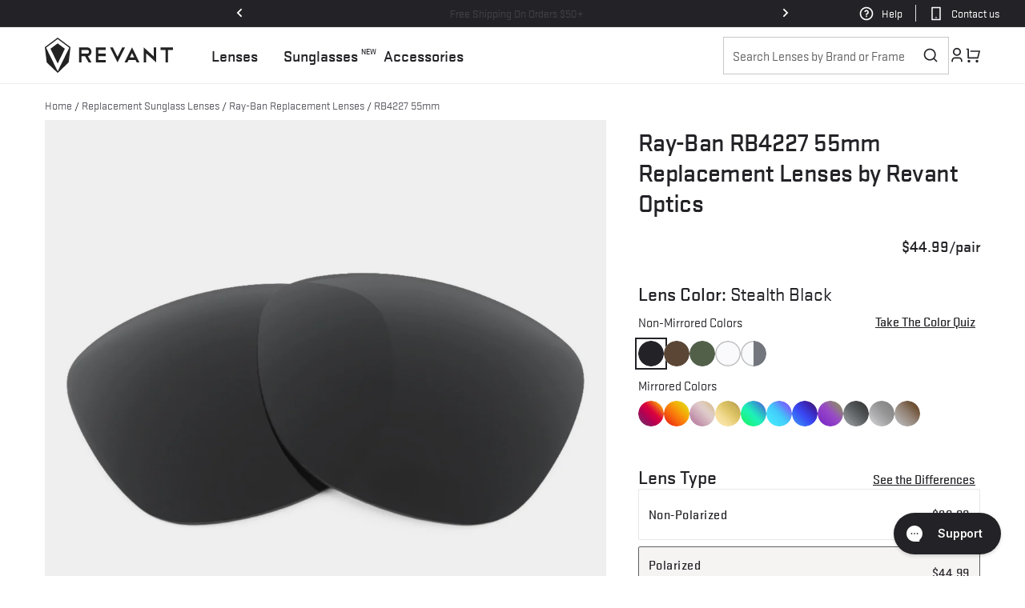

--- FILE ---
content_type: text/css
request_url: https://www.revantoptics.com/cdn/shop/t/523/assets/section-main-product.css?v=138976798629763646331764717951
body_size: 7877
content:
.product{margin:0}.product.grid{gap:0}.product--no-media{max-width:57rem;margin:0 auto}.product__media-wrapper{padding-left:0}.product__media-wrapper .slideshow__control-wrapper{position:absolute;bottom:2.4rem;z-index:3}.product__media-wrapper .slider-counter__link{padding:.4rem}.product__media-wrapper .slider.slider--mobile{scroll-padding-left:0!important}@media screen and (min-width: 750px){.product__column-sticky{display:block;position:sticky;top:3rem;z-index:2}.product--thumbnail .thumbnail-list{padding-right:var(--media-shadow-horizontal-offset)}.product__info-wrapper{padding:0 0 0 5.6rem}.product__info-wrapper--extra-padding{padding:0 0 0 8rem}.product--right .product__info-wrapper{padding:0 5.6rem 0 0}.product--right .product__info-wrapper--extra-padding{padding:0 8rem 0 0}.product--right .product__media-list{margin-bottom:2rem}.product__media-container .slider-buttons{display:none}}@media screen and (min-width: 990px){.product--large:not(.product--no-media) .product__media-wrapper{max-width:60%;width:calc(60% - var(--grid-desktop-horizontal-spacing) / 2)}.product--large:not(.product--no-media) .product__info-wrapper{padding:0 0 0 4rem;max-width:40%;width:calc(40% - var(--grid-desktop-horizontal-spacing) / 2)}.product--large:not(.product--no-media).product--right .product__info-wrapper{padding:0 4rem 0 0}.product--medium:not(.product--no-media) .product__media-wrapper,.product--small:not(.product--no-media) .product__info-wrapper{max-width:55%;width:calc(55% - var(--grid-desktop-horizontal-spacing) / 2)}.product--medium:not(.product--no-media) .product__info-wrapper,.product--small:not(.product--no-media) .product__media-wrapper{max-width:45%;width:calc(45% - var(--grid-desktop-horizontal-spacing) / 2)}}.product-form{display:block}.product-form__error-message-wrapper:not([hidden]){display:flex;align-items:flex-start;font-size:1.3rem;line-height:1.4;letter-spacing:.04rem;margin-bottom:1.5rem}.product-form__error-message-wrapper .svg-wrapper{flex-shrink:0;width:1.5rem;height:1.5rem;margin-right:.7rem;margin-top:.25rem}.product-form__input{flex:0 0 100%;padding:0;margin:0 0 3.2rem;max-width:44rem;min-width:fit-content;border:none}.product-form__input.lens-shape-wrap{max-width:100%}.variant-wrapper{margin-top:2.6rem!important;margin-bottom:0!important}.variant-wrapper .product-form__input{margin-bottom:0}.product-form__input .form__label{padding-left:0}.no-js .shopify-payment-button__button [role=button]:focus+label{box-shadow:0 0 0 .3rem rgb(var(--color-background)),0 0 0 .5rem rgba(var(--color-foreground),.55)}.product-form__input .select{max-width:100%}.product-form__input .svg-wrapper{right:1.5rem}.product-form__submit{margin-bottom:0;text-transform:capitalize}.dynamic-checkout-wrap{margin-top:8px}.no-js .product-form__submit.button--secondary{--color-button: inherit;--color-button-text: inherit;--alpha-button-background: 1}.product-form__submit[aria-disabled=true]+.shopify-payment-button .shopify-payment-button__button[disabled],.product-form__submit[disabled]+.shopify-payment-button .shopify-payment-button__button[disabled]{cursor:not-allowed;opacity:.5}@media screen and (forced-colors: active){.product-form__submit[aria-disabled=true]{color:Window}}.shopify-payment-button__button{font-size:1.5rem;letter-spacing:.1rem}.product__info-container>*+*{margin:.8rem 0}.product__info-container iframe{max-width:100%}.product__info-container .product__description,.product__info-container .icon-with-text{margin:1.6rem 0}.product__description.rte ul,.product__description.rte ol{list-style-position:outside}.product__text{margin-bottom:0}a.product__text{display:block;text-decoration:none;color:rgb(var(--color-foreground-secondary))}.product__text.caption-with-letter-spacing{text-transform:uppercase}.product__title{word-break:break-word;margin-bottom:.8rem;font-weight:700}.product__title>*{margin:0}.product__title>a{display:none}.product__title+.product__text.caption-with-letter-spacing{margin-top:-.8rem}.product__text.caption-with-letter-spacing+.product__title{margin-top:0}.product__accordion.accordion{margin:0;border-top:none}.product__accordion.accordion[data-count="1"]{margin-top:-1.6rem}.product__accordion .accordion__title{font-size:1.6rem;font-weight:700}.product__accordion.accordion summary,.product__accordion.accordion .external-faq{padding:1.6rem 0}.product__accordion .accordion__content{padding:1.6rem 0}.accordion .icon-accordion.icon--truck{width:39px;height:39px}.product__accordion.accordion .svg-wrapper{height:calc(var(--font-heading-scale) * 3.8rem);margin-right:calc(var(--font-heading-scale) * .5rem);width:calc(var(--font-heading-scale) * 3.8rem)}.product .price .badge{margin-bottom:0}.product .price__container{margin-bottom:1.6rem}.product .price dl{margin-top:.5rem;margin-bottom:.5rem}.product .price--sold-out .price__badge-sale{display:none}@media screen and (min-width: 750px){.product__info-container{max-width:60rem}.product__info-container .price--on-sale .price-item--regular{font-size:1.6rem}.product__info-container>*:first-child{margin-top:0}}.product__description-title{font-weight:600}.product--no-media .product__title,.product--no-media .product__text,.product--no-media noscript .product-form__input,.product--no-media .product__tax,.product--no-media .product__sku,.product--no-media shopify-payment-terms{text-align:center}.product--no-media .product__media-wrapper,.product--no-media .product__info-wrapper{padding:0}.product__tax{margin-top:-1.4rem}.product--no-media noscript .product-form__input,.product--no-media .share-button{max-width:100%}.product--no-media .product-form__quantity,.product--no-media .share-button,.product--no-media .product__view-details,.product--no-media .product__pickup-availabilities,.product--no-media .product-form{display:flex;align-items:center;justify-content:center;text-align:center}.product--no-media .product-form{flex-direction:column}.product--no-media .product-form>.form{max-width:30rem;width:100%}.product--no-media .product-form__quantity{flex-direction:column;max-width:100%}.product-form__quantity .form__label{margin-bottom:.6rem}.price-per-item__label.form__label{margin-bottom:0rem}.product-form__quantity-top .form__label{margin-bottom:1.2rem}.product--no-media .product__info-container>modal-opener{display:block;text-align:center}.product--no-media .product-popup-modal__button{padding-right:0}.product--no-media .price{text-align:center}.product__media-list video{border-radius:calc(var(--media-radius) - var(--media-border-width))}@media screen and (max-width: 749px){.product__media-list{margin-bottom:3rem;column-gap:0}.product__media-wrapper slider-component:not(.thumbnail-slider--no-slide){margin-left:0;margin-right:0}.slider.product__media-list::-webkit-scrollbar{height:.2rem;width:.2rem}.product__media-list::-webkit-scrollbar-thumb{background-color:rgb(var(--color-foreground))}.product__media-list::-webkit-scrollbar-track{background-color:rgba(var(--color-foreground),.2)}.product__media-list .product__media-item{width:100%}.product--mobile-columns .product__media-item{width:calc(50% - 1.5rem - var(--grid-mobile-horizontal-spacing))}}@media screen and (min-width: 750px){.product--thumbnail .product__media-list,.product--thumbnail_slider .product__media-list{padding-bottom:calc(var(--media-shadow-vertical-offset) * var(--media-shadow-visible))}.product__media-list{padding-right:calc(var(--media-shadow-horizontal-offset) * var(--media-shadow-visible))}.product--thumbnail .product__media-item:not(.is-active),.product--thumbnail_slider .product__media-item:not(.is-active){display:none}.product-media-modal__content>.product__media-item--variant.product__media-item--variant{display:none}.product-media-modal__content>.product__media-item--variant:first-child{display:block}}.product__media-item.product__media-item--variant{display:none}.product__media-item--variant:first-child{display:block}@media screen and (min-width: 750px) and (max-width: 989px){.product__media-list .product__media-item:first-child{padding-left:0}.product--thumbnail_slider .product__media-list{margin-left:0}.product__media-list .product__media-item{width:100%}}.product__media-icon .icon{width:1.2rem;height:1.4rem}.product__media-icon,.thumbnail__badge{background-color:rgb(var(--color-background));border-radius:50%;border:.1rem solid rgba(var(--color-foreground),.1);color:rgb(var(--color-foreground));display:flex;align-items:center;justify-content:center;height:3rem;width:3rem;position:absolute;left:1.2rem;top:1.2rem;z-index:1;transition:color var(--duration-short) ease,opacity var(--duration-short) ease}.product__media-video .product__media-icon{opacity:1}.product__modal-opener--image{background-color:#f6f4f3}.product__modal-opener--image .product__media-toggle:hover{cursor:zoom-in}.product__modal-opener:hover .product__media-icon{border:.1rem solid rgba(var(--color-foreground),.1)}@media screen and (min-width: 750px){.grid__item.product__media-item--full{width:100%}.product--columns .product__media-item:not(.product__media-item--single):not(:only-child){max-width:calc(50% - var(--grid-desktop-horizontal-spacing) / 2)}.product--large.product--columns .product__media-item--full .deferred-media__poster-button{height:5rem;width:5rem}.product--medium.product--columns .product__media-item--full .deferred-media__poster-button{height:4.2rem;width:4.2rem}.product--medium.product--columns .product__media-item--full .deferred-media__poster-button .icon{width:1.8rem;height:1.8rem}.product--small.product--columns .product__media-item--full .deferred-media__poster-button{height:3.6rem;width:3.6rem}.product--small.product--columns .product__media-item--full .deferred-media__poster-button .icon{width:1.6rem;height:1.6rem}}@media screen and (min-width: 990px){.product--stacked .product__media-item{max-width:calc(50% - var(--grid-desktop-horizontal-spacing) / 2)}.product--stacked .product__media-item:first-of-type{width:100%;max-width:100%}.product:not(.product--columns) .product__media-list .product__media-item:first-child,.product:not(.product--columns) .product__media-list .product__media-item--full{width:100%;max-width:100%}.product__modal-opener .product__media-icon{opacity:0}.product__modal-opener:hover .product__media-icon,.product__modal-opener:focus-visible .product__media-icon{opacity:1}}.product__media-item>*{display:block;position:relative}.product__media-toggle{display:flex;border:none;background-color:transparent;color:currentColor;padding:0}.product__media-toggle:after{content:"";cursor:pointer;display:block;margin:0;padding:0;position:absolute;top:calc(var(--border-width) * -1);right:calc(var(--border-width) * -1);bottom:calc(var(--border-width) * -1);left:calc(var(--border-width) * -1);z-index:2}.product__media-toggle:focus-visible{outline:0;box-shadow:none}@media (forced-colors: active){.product__media-toggle:focus-visible,.product__media-toggle:focus-visible:after{outline:transparent solid 1px;outline-offset:2px}}.product__media-toggle.focused{outline:0;box-shadow:none}.product__media-toggle:focus-visible:after{box-shadow:0 0 0 .3rem rgb(var(--color-background)),0 0 0 .5rem rgba(var(--color-foreground),.5);border-radius:var(--media-radius)}.product__media-toggle.focused:after{box-shadow:0 0 0 .3rem rgb(var(--color-background)),0 0 0 .5rem rgba(var(--color-foreground),.5);border-radius:var(--media-radius)}.product-media-modal{background-color:rgb(var(--color-background));height:100%;position:fixed;top:0;left:0;width:100%;visibility:hidden;opacity:0;z-index:-1}.product-media-modal[open]{visibility:visible;opacity:1;z-index:101}.product-media-modal__dialog{display:flex;align-items:center;height:100vh}.product-media-modal__content{max-height:100vh;width:100%;overflow:auto}.product__media-list .deferred-media{display:none}@media screen and (min-width: 750px){.product-media-modal__content{padding-bottom:2rem}.product-media-modal__content>*:not(.active){display:block}.product__modal-opener:not(.product__modal-opener--image){display:none}.product__media-list .deferred-media{display:block}}@media screen and (max-width: 749px){.product--thumbnail .is-active .product__modal-opener:not(.product__modal-opener--image),.product--thumbnail_slider .is-active .product__modal-opener:not(.product__modal-opener--image){display:none}.product--thumbnail .is-active .deferred-media,.product--thumbnail_slider .is-active .deferred-media{display:block;width:100%}}.product-media-modal__content>*{display:block;height:auto;margin:auto}.product-media-modal__content .media{background:none}.product-media-modal__model{width:100%}.product-media-modal__toggle{background-color:rgb(var(--color-background));border:.1rem solid rgba(var(--color-foreground),.1);border-radius:50%;color:rgba(var(--color-foreground),.55);display:flex;align-items:center;justify-content:center;cursor:pointer;right:2rem;padding:1.2rem;position:fixed;z-index:2;top:2rem;width:6rem;height:6rem}.product-media-modal__content .deferred-media{width:100%}@media screen and (min-width: 750px){.product-media-modal__content{padding:2rem 11rem}.product-media-modal__content>*{width:100%}.product-media-modal__content>*+*{margin-top:2rem}.product-media-modal__toggle{right:5rem;top:2.2rem}}@media screen and (min-width: 990px){.product-media-modal__content{padding:2rem 11rem}.product-media-modal__content>*+*{margin-top:1.5rem}.product-media-modal__content{padding-bottom:1.5rem}.product-media-modal__toggle{right:5rem}}.product-media-modal__toggle:hover{color:rgb(var(--color-foreground-secondary))}.product-media-modal__toggle .icon{height:auto;margin:0;width:2.2rem}.product-popup-modal{box-sizing:border-box;opacity:0;position:fixed;visibility:hidden;z-index:-1;margin:0 auto;top:0;left:0;overflow:auto;width:100%;background:rgba(var(--color-foreground),.2);height:100%}.product-popup-modal[open]{opacity:1;visibility:visible;z-index:101}.product-popup-modal__content{border-radius:var(--popup-corner-radius);background-color:rgb(var(--color-background));overflow:auto;height:80%;margin:0 auto;left:50%;transform:translate(-50%);margin-top:5rem;width:92%;position:absolute;top:0;padding:0 1.5rem 0 3rem;border-color:rgba(var(--color-foreground),var(--popup-border-opacity));border-style:solid;border-width:var(--popup-border-width);box-shadow:var(--popup-shadow-horizontal-offset) var(--popup-shadow-vertical-offset) var(--popup-shadow-blur-radius) rgba(var(--color-shadow),var(--popup-shadow-opacity))}.product-popup-modal__content.focused{box-shadow:0 0 0 .3rem rgb(var(--color-background)),0 0 .5rem .4rem rgba(var(--color-foreground),.3),var(--popup-shadow-horizontal-offset) var(--popup-shadow-vertical-offset) var(--popup-shadow-blur-radius) rgba(var(--color-shadow),var(--popup-shadow-opacity))}.product-popup-modal__content:focus-visible{box-shadow:0 0 0 .3rem rgb(var(--color-background)),0 0 .5rem .4rem rgba(var(--color-foreground),.3),var(--popup-shadow-horizontal-offset) var(--popup-shadow-vertical-offset) var(--popup-shadow-blur-radius) rgba(var(--color-shadow),var(--popup-shadow-opacity))}@media screen and (min-width: 750px){.product-popup-modal__content{padding-right:1.5rem;margin-top:10rem;width:70%;padding:0 3rem}.product-media-modal__dialog .global-media-settings--no-shadow{overflow:visible!important}}.product-popup-modal__content img{max-width:100%}@media screen and (max-width: 749px){.product-popup-modal__content table{display:block;max-width:fit-content;overflow-x:auto;white-space:nowrap;margin:0}.product-media-modal__dialog .global-media-settings,.product-media-modal__dialog .global-media-settings video,.product-media-modal__dialog .global-media-settings model-viewer,.product-media-modal__dialog .global-media-settings iframe,.product-media-modal__dialog .global-media-settings img{border:none;border-radius:0}}.product-popup-modal__opener{display:inline-block}.product-popup-modal__button{font-size:1.6rem;padding-right:1.3rem;padding-left:0;min-height:4.4rem;text-underline-offset:.3rem;text-decoration-thickness:.1rem;transition:text-decoration-thickness var(--duration-short) ease}.product-popup-modal__button:hover{text-decoration-thickness:.2rem}.product-popup-modal__content-info{padding-right:4.4rem}.product-popup-modal__content-info>*{height:auto;margin:0 auto;max-width:100%;width:100%}@media screen and (max-width: 749px){.product-popup-modal__content-info>*{max-height:100%}}.product-popup-modal__toggle{background-color:rgb(var(--color-background));border:.1rem solid rgba(var(--color-foreground),.1);border-radius:50%;color:rgba(var(--color-foreground),.55);display:flex;align-items:center;justify-content:center;cursor:pointer;position:sticky;padding:1.2rem;z-index:2;top:1.5rem;width:4rem;margin:0 0 0 auto}.product-popup-modal__toggle:hover{color:rgb(var(--color-foreground-secondary))}.product-popup-modal__toggle .icon{height:auto;margin:0;width:2.2rem}.product__media-list .media>*{overflow:hidden}.thumbnail-list{flex-wrap:wrap;grid-gap:1rem}.slider--mobile.thumbnail-list:after{content:none}@media screen and (min-width: 750px){.product--stacked .thumbnail-list{display:none}.thumbnail-list{display:grid;grid-template-columns:repeat(4,1fr)}}.thumbnail-list_item--variant:not(:first-child){display:none}@media screen and (min-width: 990px){.thumbnail-list{grid-template-columns:repeat(4,1fr)}.product--medium .thumbnail-list{grid-template-columns:repeat(5,1fr)}.product--large .thumbnail-list{grid-template-columns:repeat(6,1fr)}}@media screen and (max-width: 749px){.product__media-item{display:flex;align-items:center}.product__modal-opener{width:100%}.thumbnail-slider{display:flex;align-items:center}.thumbnail-slider .thumbnail-list.slider{display:flex;padding:.5rem;flex:1;scroll-padding-left:.5rem}.thumbnail-list__item.slider__slide{width:calc(33% - .6rem)}}@media screen and (min-width: 750px){.product--thumbnail_slider .thumbnail-slider{display:flex;align-items:center}.thumbnail-slider .thumbnail-list.slider--tablet-up{display:flex;padding:.5rem;flex:1;scroll-padding-left:.5rem}.product__media-wrapper .slider-mobile-gutter .slider-button{display:none}.thumbnail-list.slider--tablet-up .thumbnail-list__item.slider__slide{width:calc(25% - .8rem)}.product--thumbnail_slider .slider-mobile-gutter .slider-button{display:flex}}@media screen and (min-width: 900px){.product--small .thumbnail-list.slider--tablet-up .thumbnail-list__item.slider__slide{width:calc(25% - .8rem)}.thumbnail-list.slider--tablet-up .thumbnail-list__item.slider__slide{width:calc(20% - .8rem)}}.thumbnail{position:absolute;top:0;left:0;display:block;height:100%;width:100%;padding:0;color:rgb(var(--color-foreground));cursor:pointer;background-color:transparent}.thumbnail:hover{opacity:.7}.thumbnail.global-media-settings img{border-radius:0}.thumbnail[aria-current]{box-shadow:0 0 0 .1rem rgb(var(--color-foreground));border-color:rgb(var(--color-foreground))}.image-magnify-full-size{cursor:zoom-out;z-index:1;margin:0;border-radius:calc(var(--media-radius) - var(--media-border-width))}.image-magnify-hover{cursor:zoom-in}.product__modal-opener--image .product__media-zoom-none,.product__media-icon--none{display:none}.product__modal-opener>.loading__spinner{top:50%;left:50%;transform:translate(-50%,-50%);position:absolute;display:flex;align-items:center;height:48px;width:48px}.product__modal-opener .path{stroke:rgb(var(--color-button));opacity:.75}@media (hover: hover){.product__media-zoom-hover,.product__media-icon--hover{display:none}}@media screen and (max-width: 749px){.product__media-zoom-hover,.product__media-icon--hover{display:flex}}.js .product__media{overflow:hidden!important}.product__media{background:#efefef}.product__media img{mix-blend-mode:multiply}.thumbnail[aria-current]:focus-visible{box-shadow:0 0 0 .3rem rgb(var(--color-background)),0 0 0 .5rem rgba(var(--color-foreground),.5)}.thumbnail[aria-current]:focus,.thumbnail.focused{outline:0;box-shadow:0 0 0 .3rem rgb(var(--color-background)),0 0 0 .5rem rgba(var(--color-foreground),.5)}@media (forced-colors: active){.thumbnail[aria-current]:focus,.thumbnail.focused{outline:transparent solid 1px}}.thumbnail[aria-current]:focus:not(:focus-visible){outline:0;box-shadow:0 0 0 .1rem rgb(var(--color-foreground))}.thumbnail img{object-fit:cover;width:100%;height:100%;pointer-events:none}.thumbnail__badge .icon{width:1rem;height:1rem}.thumbnail__badge .icon-3d-model{width:1.2rem;height:1.2rem}.thumbnail__badge{color:rgb(var(--color-foreground),.6);height:2rem;width:2rem;left:auto;right:calc(.4rem + var(--media-border-width));top:calc(.4rem + var(--media-border-width))}@media screen and (min-width: 750px){.product:not(.product--small) .thumbnail__badge{height:3rem;width:3rem}.product:not(.product--small) .thumbnail__badge .icon{width:1.2rem;height:1.2rem}.product:not(.product--small) .thumbnail__badge .icon-3d-model{width:1.4rem;height:1.4rem}}.thumbnail-list__item{position:relative}.thumbnail-list__item:before{content:"";display:block;padding-bottom:100%}.product:not(.featured-product) .product__view-details{display:none}.product__view-details{display:block;text-decoration:none}.product__view-details .icon{width:1.2rem;margin-left:1.2rem;flex-shrink:0}.product__inventory{display:flex;align-items:center;gap:.5rem}.product__inventory .svg-wrapper,.product__inventory svg{width:15px;height:15px}.product--no-media .product__inventory{justify-content:center}.product__inventory.visibility-hidden:empty{display:block}.product__inventory.visibility-hidden:empty:after{content:"#"}.product__inventory .icon-inventory-status circle:first-of-type{opacity:.3}.icon-with-text{--icon-size: calc(var(--font-heading-scale) * 3rem);--icon-spacing: calc(var(--font-heading-scale) * 1rem)}.icon-with-text--horizontal{display:flex;justify-content:center;column-gap:3rem;flex-direction:row}.icon-with-text--vertical{--icon-size: calc(var(--font-heading-scale) * 2rem)}.icon-with-text .svg-wrapper{fill:rgb(var(--color-foreground));height:var(--icon-size);width:var(--icon-size)}.icon-with-text--horizontal .svg-wrapper,.icon-with-text--horizontal img{margin-bottom:var(--icon-spacing)}.icon-with-text--vertical .svg-wrapper{min-height:var(--icon-size);min-width:var(--icon-size);margin-right:var(--icon-spacing)}.icon-with-text img{height:var(--icon-size);width:var(--icon-size);object-fit:contain}.icon-with-text--vertical img{margin-right:var(--icon-spacing)}.icon-with-text--horizontal .h4{padding-top:calc(var(--icon-size) + var(--icon-spacing));text-align:center}.icon-with-text--horizontal .svg-wrapper+.h4,.icon-with-text--horizontal img+.h4,.icon-with-text--horizontal.icon-with-text--text-only .h4{padding-top:0}.icon-with-text__item{display:flex;align-items:center}.icon-with-text--horizontal .icon-with-text__item{flex-direction:column;width:33%}.icon-with-text--vertical .icon-with-text__item{margin-bottom:var(--icon-size)}.product__sku.visibility-hidden:after{content:"#"}.product-media-container{--aspect-ratio: var(--preview-ratio);--ratio-percent: calc(1 / var(--aspect-ratio) * 100%);position:relative;width:100%;max-width:calc(100% - calc(var(--media-border-width) * 2))}.product-media-container.constrain-height{--viewport-offset: 400px;--constrained-min-height: 300px;--constrained-height: max(var(--constrained-min-height), calc(100vh - var(--viewport-offset)));margin-right:auto;margin-left:auto}.product-media-container.constrain-height.media-fit-contain{--contained-width: calc(var(--constrained-height) * var(--aspect-ratio));width:100%}.product-media-container .media{padding-top:var(--ratio-percent)}.product-media-container.constrain-height .media{padding-top:100%}@media screen and (max-width: 749px){.product-media-container.media-fit-cover{display:flex;align-self:stretch}.product-media-container.media-fit-cover .media{position:initial}}@media screen and (min-width: 750px){.product-media-container{max-width:100%}.product-media-container:not(.media-type-image){--aspect-ratio: var(--ratio)}.product-media-container.constrain-height{--viewport-offset: 170px;--constrained-min-height: 500px}.product-media-container.media-fit-cover,.product-media-container.media-fit-cover .product__modal-opener,.product-media-container.media-fit-cover .media{height:100%}.product-media-container.media-fit-cover .deferred-media__poster img{object-fit:cover;width:100%}}.product-media-container .product__modal-opener{display:block;position:relative}@media screen and (min-width: 750px){.product-media-container .product__modal-opener:not(.product__modal-opener--image){display:none}}.recipient-form{--recipient-checkbox-margin-top: .64rem;display:block;position:relative;max-width:44rem;margin-top:2.4rem;margin-bottom:2.5rem}@media screen and (min-width: 750px){.recipient-form{margin-top:4.8rem;max-width:48rem}}.recipient-form-field-label{margin:.6rem 0;font-weight:400;font-size:1.6rem;color:rgb(var(--color-foreground-secondary))}.recipient-form-field-label--space-between{display:flex;justify-content:space-between}.recipient-checkbox{flex-grow:1;font-size:1.6rem;display:flex;word-break:break-word;align-items:flex-start;max-width:inherit;position:relative;cursor:pointer}.no-js .recipient-checkbox{display:none}.recipient-form>input[type=checkbox]{position:absolute;width:1.6rem;height:1.6rem;margin:var(--recipient-checkbox-margin-top) 0;top:0;left:0;z-index:-1;appearance:none;-webkit-appearance:none}.recipient-fields__field{margin:0 0 2rem}.recipient-fields .field__label{white-space:nowrap;text-overflow:ellipsis;max-width:calc(100% - 3.5rem);overflow:hidden}.recipient-checkbox>svg{margin-top:var(--recipient-checkbox-margin-top);margin-right:1.2rem;flex-shrink:0}.recipient-form .icon-checkmark{visibility:hidden;position:absolute;left:.28rem;z-index:5;top:.4rem;width:10px;height:9px}.recipient-form>input[type=checkbox]:checked+label .icon-checkmark{visibility:visible}.js .recipient-fields{display:none}.recipient-fields hr{margin:1.6rem auto}.recipient-form>input[type=checkbox]:checked~.recipient-fields{display:block;animation:animateMenuOpen var(--duration-default) ease}.recipient-form>input[type=checkbox]:not(:checked,:disabled)~.recipient-fields,.recipient-email-label{display:none}.js .recipient-email-label.required,.no-js .recipient-email-label.optional{display:inline}.recipient-form ul{line-height:calc(1 + .6 / var(--font-body-scale));padding-left:4.4rem;text-align:left}.recipient-form ul a{display:inline}.recipient-form .error-message:first-letter{text-transform:capitalize}@media screen and (forced-colors: active){.recipient-fields>hr{border-top:.1rem solid rgb(var(--color-background))}.recipient-checkbox>svg{background-color:inherit;border:.1rem solid rgb(var(--color-background))}.recipient-form>input[type=checkbox]:checked+label .icon-checkmark{border:none}}.recipient-checkbox{display:none}.recipient-max-char-message{display:block;font-size:1.2rem;font-weight:400;color:#5f5f5f;margin-top:.4rem}.shopify-payment-button__button{font-family:inherit;min-height:4.6rem}.shopify-payment-button__button [role=button].focused,.no-js .shopify-payment-button__button [role=button]:focus{outline:.2rem solid rgba(var(--color-foreground),.5)!important;outline-offset:.3rem;box-shadow:0 0 0 .1rem rgba(var(--color-button),var(--alpha-button-border)),0 0 0 .3rem rgb(var(--color-background)),0 0 .5rem .4rem rgba(var(--color-foreground),.3)!important}.shopify-payment-button__button [role=button]:focus:not(:focus-visible){outline:0;box-shadow:none!important}.shopify-payment-button__button [role=button]:focus-visible{outline:.2rem solid rgba(var(--color-foreground),.5)!important;box-shadow:0 0 0 .1rem rgba(var(--color-button),var(--alpha-button-border)),0 0 0 .3rem rgb(var(--color-background)),0 0 .5rem .4rem rgba(var(--color-foreground),.3)!important}.shopify-payment-button__button--unbranded{background-color:rgba(var(--color-button),var(--alpha-button-background));color:rgb(var(--color-button-text));font-size:1.4rem;line-height:calc(1 + .2 / var(--font-body-scale));letter-spacing:.07rem}.shopify-payment-button__button--unbranded::selection{background-color:rgba(var(--color-button-text),.3)}.shopify-payment-button__button--unbranded:hover,.shopify-payment-button__button--unbranded:hover:not([disabled]){background-color:rgba(var(--color-button),var(--alpha-button-background))}.shopify-payment-button__more-options{margin:1.6rem 0 1rem;font-size:1.2rem;line-height:calc(1 + .5 / var(--font-body-scale));letter-spacing:.05rem;text-decoration:underline;text-underline-offset:.3rem}.shopify-payment-button__button+.shopify-payment-button__button--hidden{display:none}.product-form{margin:1.6rem 0 3.2rem}@media screen and (min-width:750px){.product-form{margin:3.2rem 0}}.product-form__error-message-wrapper:not([hidden]){font-size:1.2rem;margin-bottom:1.6rem}.product-form__error-message-wrapper svg{width:1.2rem;height:1.2rem;margin-top:.5rem}.product-form__input--dropdown{margin-bottom:1.6rem}fieldset.product-form__input .form__label{margin-bottom:1rem;font-size:2rem;line-height:1}.product-sunglasses fieldset.product-form__input .form__label{margin-bottom:1.2rem;font-size:1.6rem;line-height:1.5}@media screen and (min-width:750px){fieldset.product-form__input .form__label{font-size:2.4rem}.product-sunglasses fieldset.product-form__input .form__label{margin-bottom:1.6rem}}.mega.product-form__input input[type=radio]+label:not(.swatch-input__label),.linked-item__swatch label{border:var(--variant-pills-border-width) solid rgba(var(--color-foreground),var(--variant-pills-border-opacity));background-color:rgb(var(--color-background));color:rgba(var(--color-foreground));border-radius:var(--variant-pills-radius);color:rgb(var(--color-foreground));margin:0 .8rem .8rem 0;font-weight:700;font-size:16px;letter-spacing:.5px;line-height:1;text-align:left;transition:border var(--duration-short) ease;cursor:pointer;position:relative;width:100%;padding:1.2rem;min-height:54px;display:flex;align-items:center;justify-content:space-between}.mega.product-form__input input[type=radio]+label:not(.swatch-input__label) span,.linked-item__swatch label span{line-height:2rem}.mega.product-form__input input[type=radio]:checked+label:not(.swatch-input__label){background:#f6f4f3;border-color:#5f5f5f}.variant__label--extra{font-size:1.4rem;font-weight:400}.linked-item__swatch label,.lens-shape-wrap.product-form__input input[type=radio]+label:not(.swatch-input__label){justify-content:center;min-width:55px}.linked-item__swatch{text-decoration:none}@media screen and (min-width:750px){.linked-item__swatch:hover label{border:var(--variant-pills-border-width) solid rgba(var(--color-foreground),1)}.mega.product-form__input input[type=radio]+label:not(.swatch-input__label){min-height:6.4rem}}.shopify-payment-button__more-options{color:rgb(var(--color-foreground))}.shopify-payment-button__button{font-size:1.6rem;letter-spacing:.1rem}.justify-center,.replacementPdp-form__submit.justify-center{justify-content:center}.btn-BIS{margin-bottom:1rem}html{scroll-behavior:smooth}.visibility-hidden{visibility:hidden}.color-variant-hdr-button-wrap{align-items:center;margin-bottom:0;min-height:19px;flex-basis:100%;display:flex;justify-content:space-between}.pad-top{padding-top:1rem}.product-form__label.mega-swatches__form-label{font-weight:400;font-size:1.6rem;margin-bottom:0;line-height:1em;flex-shrink:0;margin-top:0}.product-form__input .link{font-size:1.6rem;font-weight:700}.replacementPdp-swatches__mirrored-price-label{font-weight:700}.mega-color-quiz__trigger{text-decoration:underline;color:#5e5e66;margin-bottom:0}.button--full-width,.button.button--full-width{width:100%}.video-instruction-steps-text ul{counter-reset:my-awesome-counter}.video-instruction-steps-text li{counter-increment:my-awesome-counter;position:relative;padding-top:2rem}.video-instruction-steps-text li:before{content:"Step " counter(my-awesome-counter);position:absolute;top:0;font-weight:500;color:rgb(var(--color-foreground))}.label-not-available{display:inline-block;font-size:1.4rem;text-align:right;color:rgba(var(--color-foreground),.85);letter-spacing:.5px;line-height:1.35;font-weight:400}.option-title-wrap{display:flex;justify-content:space-between;align-items:baseline;margin-bottom:.7rem}.lens-type-title-wrap{margin-top:1.4rem}.option-color-name{font-weight:400}.fieldset-lens-type{margin-top:2rem;display:flex;flex-flow:column wrap}.fieldset-lens-type .option-title-wrap{order:-2}fieldset.fieldset-lens-color.product-form__input .form__label{margin-bottom:.6rem}fieldset.fieldset-lens-type.product-form__input .form__label{margin-bottom:0}.hidden-option{visibility:hidden;display:none!important}.lens-shape-wrap{display:flex;align-items:flex-start;justify-content:flex-start;flex-flow:row wrap;column-gap:5px}.lens-shape-wrap .option-title-wrap{width:100%}.option-wrap.non-polarized{order:-1}@media (max-width: 61.865em){#mega-color-quiz-modal .modal__card{transform:translateY(0)}}.replacementPdp-color-quiz__trigger{position:relative;z-index:2;margin-bottom:0!important;white-space:nowrap}replacement-pdp-mega .pdp-button-msg{width:100%}.modal{z-index:80000!important}.option-colors,.option-list{list-style:none;margin:0;padding:0;flex-basis:100%}.option-colors{margin-top:1.2rem;display:flex;align-items:flex-start;justify-content:flex-start;column-gap:1rem;row-gap:1rem;flex-flow:row wrap}.product-form__input--pill.lens-type .option-type-wrap{display:flex;width:100%;flex-direction:column}.product-form__input--pill.lens-type .option-type-wrap .non-polarized{order:-1}.option-colors li{display:inline-block;margin:0;padding:0}.option-list-lens-type li{margin:0;padding:0}shopify-payment-terms{display:none!important}.frame-sku-wrap{display:flex;flex-direction:column;align-items:flex-start}.frame-sku-text,.frame-sku-wrap-button{margin-top:.8rem}.frame-sku-text .icon__cicle-check{transform:translateY(-2px);display:inline-block;fill:currentColor;height:24px;vertical-align:middle;width:24px}@media screen and (min-width:750px){.frame-sku-wrap{align-items:center;flex-direction:row;justify-content:space-between}}.price-spaceholder{min-height:48px}.replacementPdp-title__product-info{display:flex;align-items:flex-start;justify-content:space-between}@media screen and (min-width: 750px) and (max-width: 1150px){.replacementPdp-title__product-info{flex-direction:column;align-items:flex-start}.replacementPdp-title__product-price{margin-top:.6rem}}.custom-lens-service-link{margin-bottom:0;margin-top:0;text-decoration:none;color:rgba(var(--color-foreground));display:block}.custom-lens-service-link.h6{text-decoration:underline;text-underline-offset:3px}.custom-lens-service-wrap{margin-top:1.6em;margin-bottom:1.6em;background-color:#f9f9fc;display:flex;align-items:center}.custom-lens-service-image{width:130px;min-width:130px}.custom-lens-service-image img{width:100%;height:auto;display:block}.custom-lens-service-text{padding:1.6rem}.custom-lens-service-intro{margin-bottom:.5rem}.option-title-wrap{display:flex;justify-content:space-between;align-items:baseline;margin-bottom:.7rem;width:100%}.lens-chart-icon svg{width:2.4rem;height:2.4rem}.lens-comparison-modal table{border-collapse:collapse;width:100%}.lens-comparison-modal table td,.lens-comparison-modal table th{padding:1.5rem}@media (min-width: 750px){.lens-comparison-modal table td,.lens-comparison-modal table th{min-width:136px}}.lens-comparison-modal table td,.lens-comparison-modal table th[scope=row]{border:1px solid #ddd;font-size:1.3913rem;color:#5d5d65}.lens-comparison-modal table th[scope=row]{text-align:left;font-weight:400}@media (min-width: 750px){.lens-comparison-modal table th[scope=col]{padding-bottom:1.2rem}}.lens-comparison-modal .lens-comparison-footer{padding-top:2.4rem}.lens-comparison-modal .lens-comparison-footer svg{margin-right:.8rem;height:2.8rem;width:2.8rem}.lens-comparison-modal .lens-comparison-features-list{display:flex;flex-direction:row;width:100%;padding:0}@media (max-width: 749px){.lens-comparison-modal .lens-comparison-features-list{flex-direction:column}}.lens-comparison-modal .lens-comparison-feature{display:flex;justify-content:center;align-items:center;height:5.5rem;border:1px solid #ddd;flex-grow:1;text-align:center;font-weight:700}.lens-comparison-modal .lens-comparison-modal__tier-label{display:none}@media (max-width: 749px){.lens-comparison-modal .lens-comparison-feature{margin-bottom:1.6rem}}@media (min-width: 750px){.lens-comparison-modal .lens-comparison-feature:nth-of-type(2){margin-left:1.6rem;margin-right:1.6rem}}@media (max-width: 749px){.lens-comparison-modal .modal__card{position:absolute;height:100vh;max-height:100vh;top:0;bottom:0;display:block}.lens-comparison-modal h5{margin-bottom:2.4rem}.lens-comparison-modal table{border-collapse:collapse}.lens-comparison-modal table td.lens-chart-icon{width:33.333%;display:flex;flex-direction:column;justify-content:center;align-items:center;border-right:none;padding-left:.4rem;padding-right:.4rem}.lens-comparison-modal table td.lens-chart-icon:last-of-type{border-right:1px solid #ddd}.lens-comparison-modal table td[scope=row],.lens-comparison-modal table th[scope=row],.lens-comparison-modal table tr{border:none;display:flex;flex-wrap:wrap;min-width:100%;padding-left:0}.lens-comparison-modal table tr:not(:nth-of-type(2)) td[scope=row]{margin-top:1rem}.lens-comparison-modal table tr td[scope=row]{padding-bottom:1rem}.lens-comparison-modal table tr:nth-of-type(2) td[scope=row],.lens-comparison-modal table tr:nth-of-type(2) th[scope=row]{padding-top:1rem}.lens-comparison-modal table tr:first-of-type{display:none}.lens-comparison-modal table th[scope=col],.lens-comparison-modal table th[scope=row]{display:flex;align-items:flex-start;justify-content:space-around;margin-bottom:.75rem}.lens-comparison-modal table th[scope=col] br,.lens-comparison-modal table th[scope=row] br,.lens-comparison-modal table td[scope=row] br{display:none}.lens-comparison-modal table th{flex-direction:column;padding:0}.lens-comparison-modal .lens-comparison-modal__tier-label{display:block;margin-bottom:.3rem;font-size:12.0983px}}.lens-comparison-modal table strong{font-size:16px;color:#232327}.klaviyo-bis-trigger{margin-top:1.4rem}.replacementPdp-title__product-info{margin-bottom:3.2rem;margin-top:1.6rem}.replacementPdp-title__product-info a{text-decoration:none}a[href="#yotpo-reviews-main-widget"]:not(:has(.replacementPdp-reviews))+.replacementPdp-title__product-price{align-self:flex-start;width:100%}a[href="#yotpo-reviews-main-widget"]:not(:has(.replacementPdp-reviews))+.replacementPdp-title__product-price .price__sale,a[href="#yotpo-reviews-main-widget"]:not(:has(.replacementPdp-reviews))+.replacementPdp-title__product-price .price--on-sale .compare-group{justify-content:flex-start;text-align:left}.replacementPdp-title__product-info .price-spaceholder{min-height:3.2rem}@media screen and (max-width: 749px){.replacementPdp-title__product-info .price-spaceholder{min-height:2.2rem;transform:translateY(1px)}}.replacementPdp-title__product-info .price__container{margin-bottom:0}.replacementPdp-reviews{display:flex;font-size:0;align-items:center;column-gap:1rem;position:relative;color:rgb(var(--color-foreground))}@media screen and (max-width: 749px){.replacementPdp-reviews{column-gap:.4rem}}.replacementPdp-reviews svg{font-size:2.2rem;width:2.2rem;height:2.2rem}.replacementPdp-reviews .partial-star{display:inline-block;position:relative;width:2.4rem;height:2.4rem}.replacementPdp-reviews .review-count{font-size:1.6rem;line-height:1em;margin-top:2px}.replacementPdp-reviews.yotpo-star-widget{min-width:21rem;min-height:3.5rem}.display--flex{display:flex}.replacementPdp-accordion__confirm-compatibility-info,.replacementPdp-accordion__confirm-fit-help,.replacementPdp-accordion__confirm-frame-list{margin:1.6rem 0}.replacementPdp-accordion__confirm-frame-list{margin-top:3.2rem}.replacementPdp-accordion__confirm-primary-image,.replacementPdp-accordion__confirm-secondary-image{background-color:#f6f6f6;margin:2rem 0}.replacementPdp-accordion__confirm-primary-image img,.replacementPdp-accordion__confirm-secondary-image img{mix-blend-mode:multiply;max-width:100%;height:auto}.replacementPdp-accordion__confirm-frame-list dd{color:rgb(var(--color-foreground));margin-left:0}.replacementPdp-accordion__confirm-checklist{margin-bottom:1.6rem}.replacementPdp-accordion__confirm-checklist svg{width:24px;height:24px;margin-right:.8rem}.replacementPdp-accordion__confirm-fit-help h5{font-size:1.8rem;margin-bottom:0}.replacementPdp-accordion__confirm-fit-help h5+p{margin-top:0}.modal-check-compatibility a{color:rgb(var(--color-foreground))}.modal-check-compatibility dd a{text-decoration:none}.modal-check-compatibility .underline{text-decoration:underline}.frame-sku-wrap-button button{font-size:1.6rem;font-weight:700}.made-to-order-callout{padding:1.6rem 0}.made-to-order-callout>*{display:flex;align-items:center;column-gap:.8rem}product-info{display:block}@media screen and (max-width:749px){.mega-gallery{padding:0!important}}.ProductImages{overflow:hidden;position:relative;width:100%}.ProductImages .mm-modal-container{padding:0;max-width:100vw;width:100%;max-height:100vh}@media screen and (min-width:750px){.ProductImages .mm-modal-container{padding:2rem 11rem}}.ProductImages img{width:100%;height:auto;aspect-ratio:1 / 1;mix-blend-mode:multiply;display:block}@media screen and (max-width:749px){.ProductImages .mm-modal-container img{width:auto;height:100vh}}.modal-gallery-item img{mix-blend-mode:multiply;display:block;line-height:0}.ProductImages video{width:100%;height:100%;aspect-ratio:1;object-fit:cover}.ProductImages .gallery-main img{cursor:pointer}.ProductImages .swiper-container{margin-bottom:0!important}.replacementPdp-title__product-price span{line-height:1em}.ProductImages .swiper-off .swiper-wrapper{flex-wrap:wrap;gap:10px}.gallery-item button{outline:none;border:none;padding:0;-webkit-appearance:none}.ProductImages .swiper-off .gallery-item{width:calc(50% - 5px);line-height:0}.ProductImages .swiper-off .gallery-item:first-of-type{width:100%}.ProductImages .swiper-pagination{z-index:5}@media screen and (max-width: 749px){.ProductImages .swiper-off .gallery-item:not(:first-of-type){display:none}.ProductImages{width:calc(100% + 2.8rem);left:-1.4rem}.ProductImages ul.product__media-list{height:100vw;aspect-ratio:1 / 1}.ProductImages .swiper-pagination{bottom:0!important}.image-container-cls{width:100%;height:100%;aspect-ratio:1 / 1}}@media screen and (min-width: 750px){.ProductImages .gallery-item{aspect-ratio:1 / 1}}.mm-modal:not(.is-open){display:none}.modal-gallery-item{margin-bottom:10px}html{padding-bottom:0!important}#preview-bar-iframe{display:none!important}.swiper-button-next-custom,.swiper-button-prev-custom{position:absolute;top:50%;transform:translateY(-50%);color:rgba(var(--color-foreground),.75);background:transparent;border:none;cursor:pointer;width:44px;height:44px;display:flex;align-items:center;justify-content:center;z-index:2}.swiper-button-prev-custom{left:0}.swiper-button-next-custom{right:0}.swiper-button-next-custom.swiper-button-disabled,.swiper-button-prev-custom.swiper-button-disabled{opacity:.3}.swiper-button-next-custom .icon,.swiper-button-prev-custom .icon{height:2rem}.swiper-button-prev-custom .icon{transform:rotate(90deg)}.swiper-button-next-custom .icon{transform:rotate(-90deg)}@media screen and (min-width:750px){.swiper-button-next-custom,.swiper-button-prev-custom{display:none}}.quick-features{list-style:none;display:flex;gap:.8rem;margin:0 0 2.4rem;padding:0;flex-wrap:wrap}.quick-features li{display:flex;white-space:nowrap;align-items:center;text-align:center;padding:.2rem .8rem;border-radius:4px;background:#f6f4f3;color:var(--Text-Primary, #232327);font-size:1.4rem;font-style:normal;font-weight:500;line-height:1.5}.quick-features li.badge-limited-edition{background:linear-gradient(106deg,#f4c37e 42.21%,#8e7149 125.03%),#fff;color:var(--color-foreground, #232327)}@media screen and (min-width:750px){.quick-features{margin-bottom:3.2rem}}.product__accordion.accordion .icon-ui{width:2.4rem;height:2.4rem;margin-right:1.6rem}.fit-and-size-media{display:flex;overflow-x:auto}.fit-and-size-media{display:flex;overflow-x:auto;gap:.8rem}.fit-and-size-item img{display:block}.accordion__content .fit-and-size-item.grid__item{width:66%!important;max-width:66%!important;margin-left:0!important}@media screen and (min-width:750px){.accordion__content .fit-and-size-item.grid__item{width:60%!important;max-width:60%!important}}.accordion__content .slider{column-gap:8px!important}.fit-and-size-item img,.fit-and-size-item video{display:block;margin-bottom:.8rem;width:100%;height:auto}.fit-and-size-img-text{font-size:1.4rem;font-weight:400;line-height:1.42857}.fit-and-size-list,.rte ul.fit-and-size-list{list-style:none;margin:1.6rem 0 0;padding:0}.fit-and-size-list li{padding-left:0;padding-bottom:.4rem;font-size:1.4rem;font-weight:400;line-height:1.42857}.fit-and-size-list strong{font-weight:500}.product-sunglasses .product__description{margin-bottom:2.4rem}.product-sunglasses .product__accordion.accordion[data-count="1"]{margin-top:0}.section-fit-and-size .fit-and-size-media img{width:100%;height:auto}.section-fit-and-size .fit-and-size-img-text{font-size:1.6rem}@media screen and (min-width: 750px){.section-fit-and-size .fit-and-size-img-text{font-size:2rem}}@media screen and (max-width: 749px){.product-sunglasses .replacementPdp-title__product-info{margin-bottom:1.6rem}}.product-sunglasses .lens-shape-wrap .disabled{opacity:1}@media screen and (max-width: 749px){.product-sunglasses .rebuy-widget{width:calc(100vw - 1.4rem)}}.product-sunglasses .rebuy-widget .primary-title{text-align:left;font-size:2.4rem;font-weight:500;line-height:1.33;margin-top:.4rem;margin-bottom:1.2rem}@media screen and (min-width: 750px){.product-sunglasses .rebuy-widget .primary-title{margin-top:2.4rem;margin-bottom:1.6rem}}.product-sunglasses .rebuy-product-grid .rebuy-product-block{margin:.8rem;padding:1.2rem;background-color:#f6f4f3;width:calc(46% - .8rem)!important}.product-sunglasses .rebuy-widget .rebuy-product-grid .flickity-page-dots{bottom:23.5px;width:140px;left:50%;right:auto;transform:translate(-50%)}@media screen and (max-width:749px){.product-sunglasses .rebuy-widget .rebuy-product-grid .flickity-page-dots{bottom:-20px}.product-sunglasses .rebuy-widget .flickity-viewport{max-height:265px}}.product-sunglasses .flickity-prev-next-button{position:relative;top:auto;bottom:auto;left:auto;right:auto;transform:none;width:20px;height:20px;margin-top:12px}.product-sunglasses .flickity-prev-next-button.next{margin-left:180px}.rebuy-product-grid:focus,.rebuy-product-grid:focus-visible{box-shadow:none;outline:none}.product-sunglasses .rebuy-widget .flickity-page-dots .dot,.product-sunglasses .rebuy-recommended-products .flickity-page-dots .dot{width:8px;height:8px}@media screen and (max-width: 749px){.product-sunglasses .rebuy-product-grid .rebuy-product-block{width:60%!important;padding:12px!important}.product-sunglasses .rebuy-widget .rebuy-product-grid .flickity-button{display:none}}.product-sunglasses .rebuy-widget .rebuy-product-grid{padding:0}.product-sunglasses .rebuy-widget .rebuy-product-block .rebuy-product-media a.rebuy-product-image,.product-sunglasses .rebuy-widget .rebuy-product-block .rebuy-product-media img{margin-left:0}.product-sunglasses .rebuy-widget .rebuy-product-block .rebuy-product-media a.rebuy-product-image.clickable{background-color:transparent}.product-sunglasses .rebuy-product-title{display:block;font-family:Stratum2,Helvetica,sans-serif;font-size:1.6rem;font-weight:500;text-align:left}.product-sunglasses .rebuy-product-price{font-family:Stratum2,Helvetica,sans-serif;font-size:1.4rem;font-weight:400;text-align:left;line-height:1.42857;margin-top:.4rem;margin-bottom:.8rem}.product-sunglasses .rebuy-button,.product-sunglasses .rebuy-product-title,.product-sunglasses .rebuy-money{font-family:Stratum2,Helvetica,sans-serif}.product-sunglasses .rebuy-widget .flickity-button{background-color:#fff}.product-sunglasses .rebuy-widget .flickity-button:hover,.product-sunglasses .rebuy-widget .flickity-button:focus,.product-sunglasses .rebuy-widget .flickity-button:active{background-color:#dcdad7}.product-sunglasses .rebuy-widget .flickity-button{width:40px;height:40px}.product-sunglasses .rebuy-widget .flickity-button svg{width:12px;height:auto;top:50%;left:50%;transform:translate(-50%,-50%)}.product-sunglasses .rebuy-widget .flickity-prev-next-button{top:calc(50% - 1rem)}.product-sunglasses .rebuy-widget .flickity-button.previous{left:2.6rem}.product-sunglasses .rebuy-widget .flickity-button.next{right:2.6rem}.product-sunglasses .rebuy-product-actions{text-align:left;margin-top:0;margin-bottom:12px}.product-sunglasses .rebuy-button{border:none;padding:0;font-size:1.4rem;font-weight:500;line-height:1.42857;text-decoration:underline;text-underline-offset:.5rem;width:auto}.rebuy-button:hover,.rebuy-widget .rebuy-button:hover{background:transparent;border-color:transparent;color:#232327}.pdp-image-badge{position:absolute;top:1.6rem;right:1.6rem}.pdp-image-badge.badge-top-left{right:unset;left:1.6rem}.pdp-image-badge img{display:block;height:auto}@media screen and (max-width: 749px){.product__info-wrapper variant-selects{margin-top:.4rem}}
/*# sourceMappingURL=/cdn/shop/t/523/assets/section-main-product.css.map?v=138976798629763646331764717951 */


--- FILE ---
content_type: text/css
request_url: https://www.revantoptics.com/cdn/shop/t/523/assets/component-accordion.css?v=105031815731294361681764717837
body_size: -234
content:
.accordion summary,.external-faq{display:flex;position:relative;line-height:1;padding:1.6rem}.external-faq{position:relative;text-decoration:none;color:rgb(var(--color-foreground))}.external-faq:hover{text-decoration:underline;text-underline-offset:.3rem}.accordion .summary__title{display:flex;flex:1;align-items:center}.accordion .summary__title+.icon-caret{height:calc(var(--font-heading-scale) * 1.6rem)}.accordion+.accordion{margin-top:0;border-top:none}.accordion{margin-top:2.5rem;margin-bottom:1.4rem;border-top:.1rem solid rgba(var(--color-foreground),.08);border-bottom:.1rem solid rgba(var(--color-foreground),.08);padding:0}.collapsible-content__grid .accordion{background-color:#f6f4f3;border:none;padding:0}.accordion__title{display:inline-block;max-width:calc(100% - 6rem);min-height:1.6rem;margin:0;word-break:break-word;font-size:2rem;font-weight:400}.accordion .svg-wrapper{align-self:center;fill:rgb(var(--color-foreground));color:rgb(var(--color-foreground));height:calc(var(--font-heading-scale) * 2rem);margin-right:calc(var(--font-heading-scale) * 1rem);width:calc(var(--font-heading-scale) * 2rem)}.accordion details[open]>summary .icon-caret{transform:rotate(180deg)}.accordion__content{word-break:break-word;overflow-x:auto;padding:2.4rem 3.2rem;border-top:1px solid rgba(var(--color-foreground),var(--text-boxes-border-opacity))}.accordion__content img{max-width:100%}
/*# sourceMappingURL=/cdn/shop/t/523/assets/component-accordion.css.map?v=105031815731294361681764717837 */


--- FILE ---
content_type: text/css
request_url: https://www.revantoptics.com/cdn/shop/t/523/assets/component-product-variant-picker.css?v=128447760992917081551764717851
body_size: 382
content:
variant-selects{display:block}.product--no-media .product-form__input--pill,.product--no-media .product-form__input--swatch,.product--no-media .product-form__input--dropdown{display:flex;align-items:center;justify-content:center;text-align:center}.product--no-media .product-form__input.product-form__input--pill,.product--no-media .product-form__input.product-form__input--swatch{flex-wrap:wrap;margin:0 auto 1.2rem}.product--no-media .product-form__input--dropdown{flex-direction:column;max-width:100%}:is(.product-form__input--pill,.product-form__input--swatch) .form__label{margin-bottom:1.6rem}.product-form__input input[type=radio]{clip:rect(0,0,0,0);overflow:hidden;position:absolute;height:1px;width:1px}.product-form__input input[type=radio]:not(.disabled)+label>.label-unavailable{display:none}.product-form__input--dropdown{--swatch-input--size: 2rem;margin-bottom:1.6rem}.product-form__input--dropdown .dropdown-swatch+select{padding-left:calc(2.4rem + var(--swatch-input--size))}.product-form__input--dropdown .dropdown-swatch{position:absolute;left:1.6rem;top:calc(50% - var(--swatch-input--size) / 2);width:var(--swatch-input--size);height:var(--swatch-input--size);z-index:1}.product-form__input--pill input[type=radio]+label{border:var(--variant-pills-border-width) solid rgba(var(--color-foreground),var(--variant-pills-border-opacity));background-color:#fafafc;color:rgba(var(--color-foreground));border-radius:var(--variant-pills-radius);color:rgb(var(--color-foreground));display:inline-block;margin:.7rem .5rem .2rem 0;padding:1rem 2rem;font-size:1.6rem;line-height:1.6;text-align:center;transition:border var(--duration-short) ease;cursor:pointer;position:relative}.product-form__input--pill input[type=radio]+label:before{content:"";position:absolute;top:calc(var(--variant-pills-border-width) * -1);right:calc(var(--variant-pills-border-width) * -1);bottom:calc(var(--variant-pills-border-width) * -1);left:calc(var(--variant-pills-border-width) * -1);z-index:-1;border-radius:var(--variant-pills-radius);box-shadow:var(--variant-pills-shadow-horizontal-offset) var(--variant-pills-shadow-vertical-offset) var(--variant-pills-shadow-blur-radius) rgba(var(--color-shadow),var(--variant-pills-shadow-opacity))}.product-form__input--pill input[type=radio]+label:hover{border-color:rgb(var(--color-foreground))}.product-form__input--pill input[type=radio]:checked+label,.linked-item__swatch input[type=radio]:checked+label{border-color:rgb(var(--color-foreground));border-width:1px;background:#f6f4f3}@media screen and (max-width:749px){.product-form__input--pill input[type=radio]+label{width:calc(33.33% - .8rem)}}@media screen and (forced-colors: active){.product-form__input--pill input[type=radio]:checked+label{text-decoration:underline}.product-form__input--pill input[type=radio]:focus-visible+label{outline:transparent solid 1px;outline-offset:2px}}.product-form__input--pill input[type=radio]:checked+label::selection{background-color:rgba(var(--color-background),.3)}.product-form__input--pill input[type=radio]:disabled+label,.product-form__input--pill input[type=radio].disabled+label{border-color:rgba(var(--color-foreground),.1);color:rgba(var(--color-foreground),.3)}.product-form__input--pill input[type=radio]:focus-visible+label{box-shadow:0 0 0 .3rem rgb(var(--color-background)),0 0 0 .5rem rgba(var(--color-foreground),.55)}.product-form__input--pill input[type=radio].focused+label{box-shadow:0 0 0 .3rem rgb(var(--color-background)),0 0 0 .5rem rgba(var(--color-foreground),.55)}.no-js .product-form__input--pill input[type=radio]:focus:not(:focus-visible)+label{box-shadow:none}.product-form__input--swatch{display:flex;flex-wrap:wrap}.product-form__input--swatch .swatch-input__input+.swatch-input__label{margin:0}@media screen and (min-width: 750px){.product-form__input--swatch .swatch-input__input+.swatch-input__label{--swatch-input--size: 3.2rem}}.mega.product-form__input--pill{display:flex;align-items:center;justify-content:flex-start;flex-flow:row wrap;column-gap:1.6rem;row-gap:1.6rem}.label-lens-type{margin-bottom:-.8rem!important}.mega.product-form__input--pill .form__label{width:100%}.mega.product-form__input--pill .pill--wrap{width:calc(33.33% - 1.6rem)}.mega.pill--wrap label{width:100%;margin:0!important;padding:1.2rem 2.4rem!important}.product-sunglasses .product-form__input--swatch{gap:1.2rem;margin-bottom:1.2rem}@media screen and (min-width:750px){.product-sunglasses .product-form__input--swatch{gap:1.6rem;margin-bottom:1.6rem}}.product-sunglasses .option-size-1,.product-sunglasses .variant-option-name{display:none}.title-badge-limited-edition{display:inline-block;margin-right:.8rem;padding:.2rem .4rem;align-items:center;border-radius:.4rem;background:linear-gradient(106deg,#f4c37e 42.21%,#8e7149 125.03%),#fff;color:var(--color-foreground, #232327);font-size:1.4rem;font-style:normal;font-weight:500;line-height:1.42857}
/*# sourceMappingURL=/cdn/shop/t/523/assets/component-product-variant-picker.css.map?v=128447760992917081551764717851 */


--- FILE ---
content_type: text/css
request_url: https://www.revantoptics.com/cdn/shop/t/523/assets/component-swatch.css?v=75716316582816025521764717855
body_size: -506
content:
.swatch{--swatch--size: var(--swatch-input--size, 4.4rem);--swatch--border-radius: var(--swatch-input--border-radius, 50%);display:block;width:var(--swatch--size);height:var(--swatch--size);aspect-ratio:1 / 1;background:var(--swatch--background);background-size:cover;background-origin:border-box;border-radius:var(--swatch--border-radius)}.swatch--square{--swatch--size:8rem;--swatch--border-radius:0}.swatch--unavailable{border-style:dashed;border-color:rgba(var(--color-foreground),.5)}
/*# sourceMappingURL=/cdn/shop/t/523/assets/component-swatch.css.map?v=75716316582816025521764717855 */


--- FILE ---
content_type: text/css
request_url: https://www.revantoptics.com/cdn/shop/t/523/assets/color-quiz-modal.css?v=80186245134183913131764717837
body_size: 1414
content:
.color-variant-hdr-button-wrap{display:flex;justify-content:space-between}#color-quiz-modal{z-index:80000}.color-quiz-modal{background-color:#23232780;color:#232327;z-index:800001}.color-quiz-modal .mm-modal-header{position:relative}.color-quiz-modal .modal__card{background-color:#fff}.color-quiz-modal__table-centered{text-align:center}.color-quiz-modal .modal__close-trigger{position:absolute;right:1.6rem;top:.8rem;background-color:transparent;min-width:fit-content;color:#232327;padding:0;z-index:6}.color-quiz-modal .modal__close-trigger:hover{background-color:#f6f4f3}@media screen and (max-width: 989px){.color-quiz-modal .modal__close-trigger{top:.4rem;right:1.4rem}}.color-quiz-modal .modal__card{max-width:900px;width:900px;padding:0;margin-left:auto;margin-right:auto}@media screen and (max-width: 989px){.color-quiz-modal .modal__card{width:100%;max-width:100%}}.color-quiz-modal .modal__title{text-align:center}@media screen and (max-width: 989px){.color-quiz-modal .modal__title{font-size:1.6rem;padding-left:3rem;padding-right:3rem}}.color-quiz-modal .modal__header{padding-bottom:0;background-color:#fff}@media screen and (max-width: 989px){.color-quiz-modal .modal__header{padding:1.8rem 1.2rem 1.2rem}}@media screen and (max-width: 989px){.color-quiz-modal .modal__card{height:100vh;max-height:100vh}.color-quiz-modal .modal__body{padding-left:1.5em;padding-right:1.5em}.color-quiz-modal h5{margin-bottom:0}}.color-quiz-modal .modal__contents{position:relative;width:100%;height:100%}.quiz-main{width:100%;padding-top:4.8rem}@media screen and (max-width: 1500px){.quiz-main{padding:1rem 0 0}}.cq-progress-bar,.cq-progress-bar-label{width:282px;max-width:90%;margin:1em auto 0;position:relative}.cq-progress-bar-label{margin-top:2.5rem}.cq-progress-bar:before{content:"";position:absolute;top:0;left:0;height:5px;width:33.33%;background-color:#232326;z-index:1}.cq-progress-bar:after{content:"";position:absolute;top:0;left:0;height:5px;width:100%;background-color:#d9d9d9;z-index:0}.cq-progress-bar-circle{position:absolute;width:10px;height:10px;border:#232326 solid 2px;border-radius:50%;background-color:#fff;z-index:2;top:-2.5px;left:calc(33% - 5px)}.cq-step-2 .cq-progress-bar:before{width:66.66%}.cq-step-2 .cq-progress-bar .cq-progress-bar-circle{left:calc(66% - 5px)}.cq-step-1-label,.cq-step-2-label{display:none;text-align:center}.cq-step-1 .cq-step-1-label{display:block;transform:translate(-16.66%)}.cq-step-2 .cq-step-2-label{display:block;transform:translate(16.66%)}.cq-quiz-wrap-inner{max-width:100%;margin:0 auto 3rem}@media screen and (max-width: 989px){.cq-quiz-wrap-inner{margin-top:0}}.cq-questions-wrap-outer{width:768px;max-width:100%;margin:1.6rem auto}.quiz-main-inner .modal__body{width:524px;max-width:100%;margin:0 auto;overflow:hidden}.cq-question{text-align:center;width:524px;max-width:100%;margin:0;transition:all ease-in .2s;transform:translate(0)}@media screen and (max-width: 749px){.cq-question{width:calc(100vw - 3em)}.cq-question h6{padding:0 2.4rem}}.cq-screen{width:840px;max-width:100%;margin:0 auto;transition:all ease-in .2s;transform:translate(0)}@media screen and (max-width: 989px){.cq-screen{width:100vw}}.off-left{transform:translate(-150%)}.off-right{transform:translate(150%)}.cq-question h6{margin:0 auto 2.4rem}.cq-questions{list-style:none;margin:0 auto;padding:0;display:grid;gap:1.6rem;grid-template-columns:repeat(3,1fr)}@media screen and (max-width: 767px){.cq-questions{gap:.8rem;grid-template-columns:repeat(2,1fr)}}.cq-questions label{display:flex;flex-direction:column;justify-content:center;align-items:center;width:100%;height:10.4rem;background-color:#f2f2f7;color:#000;font-size:18px;line-height:1.35;padding:1.6rem;border-radius:5px;transition:all ease-in .1s;cursor:pointer}.cq-questions label svg.icon.large{width:50px;height:50px}@media screen and (max-width: 989px){.cq-questions label{height:9.6rem;padding:.9rem .4rem .4rem;display:block}}.cq-questions label:hover,.cq-questions input:checked+label{background-color:#232327;color:#fff}.cq-question-input{position:absolute;opacity:0}.cq-question-2 label{height:13.6rem}.cq-question-2 label .svg-label-text{transform:translateY(-.7rem)}.cq-questions label svg{width:56px;height:56px;display:block;margin:0 auto}@media screen and (max-width: 989px){.cq-questions label svg{width:50px;height:50px}.cq-question-2 label{display:flex;height:10.4rem;padding:2rem .4rem}.cq-question-2 label .svg-label-text{line-height:1.25}.cq-question-2 label svg{width:50px;height:50px}.cq-question-2 label .icon-cloudy{transform:translateY(.3rem)}}.step-back{display:none;position:absolute;top:1.7rem;left:1.6rem;color:#000;z-index:2;border:none;background-color:transparent;padding:4px;cursor:pointer}@media screen and (max-width: 989px){.step-back{top:.9rem;left:1rem}}.cq-reset{display:none;font-family:var(--font-body-family);font-size:1.6rem;position:absolute;top:2.6rem;right:8.6rem;color:#000;z-index:2;border:none;background-color:transparent;cursor:pointer;margin-top:-.4rem}.cq-reset svg{display:inline-block;vertical-align:middle;margin-left:4px;width:16px;height:16px}@media screen and (max-width: 989px){.cq-reset{top:2rem;right:unset}}.cq-reset-icon{display:inline-block;vertical-align:top;margin-left:.4rem}@media screen and (max-width: 989px){.color-quiz-modal .cq-results .modal__header{position:fixed;top:0;left:0;width:100%}}@media screen and (min-width: 990px){.color-quiz-modal .cq-results .modal__header{padding-top:0;padding-left:0}}@media screen and (min-width: 990px){.cq-results .modal__title{text-align:left}}@media screen and (max-width: 989px){.cq-result{padding:2.7rem 4%}}@media screen and (min-width: 990px){.cq-result{padding-top:2.4rem}.cq-result:first-of-type{padding-top:.5rem}}.cq-result strong{font-weight:bolder}.cq-result h6{margin-bottom:.3rem}@media screen and (min-width: 990px){.cq-result-wrap{display:flex;gap:2.4rem}}.color-quiz-modal .modal__body-scroll{position:relative;height:100%;max-height:100vh;overflow-y:auto;-webkit-overflow-scrolling:touch;padding-top:4.8rem}@media screen and (max-width: 749px){.color-quiz-modal .modal__body-scroll{max-height:calc(100vh - (4rem + 25px))}}@media screen and (min-width: 750px){.color-quiz-modal .modal__body-scroll{height:calc(85vh - 60px);max-height:740px}}@media screen and (max-width: 989px){.color-quiz-modal .modal__body-scroll{padding-top:4.56rem}}.cq-result-img-title{display:flex}@media screen and (max-width: 749px){.cq-result-img-title{flex-direction:column-reverse;padding-bottom:.4rem}}@media screen and (min-width: 750px){.cq-result-img-title{gap:2.4rem;align-items:stretch}}@media screen and (min-width: 990px){.cq-result-img-title{width:63%}}.cq-result-img{background-color:#f6f4f3}@media screen and (max-width: 749px){.cq-result-img{margin-top:1.6rem;margin-bottom:2.4rem}}@media screen and (min-width: 750px){.cq-result-img{width:50%}}.cq-result-img img{display:block;mix-blend-mode:multiply;max-width:100%}.cq-result-title h6{font-size:1.8rem;margin:0}.cq-result-title h3{margin-top:0;margin-bottom:1.2rem}@media screen and (min-width: 750px){.cq-result-title{width:50%;display:flex;flex-direction:column;justify-content:space-between}.cq-result-title h3{font-size:2.2rem}}@media screen and (max-width: 989px){.cq-result-icons{margin-top:2.4rem}}@media screen and (max-width: 749px){.cq-result-icons{margin-top:0}}@media screen and (min-width: 750px){.cq-result-icons{width:37%}}.color-quiz-modal .btn{background-color:#000;color:#fff}.cq-result-icon-wrap{display:flex;align-items:center;margin-bottom:.4rem;column-gap:15px}@media screen and (max-width: 749px){.cq-result-icon-wrap{column-gap:5px}}.cq-result-icon{width:60px;min-width:60px;text-align:center}.cq-result-text{flex-grow:1;font-size:1.3rem;line-height:1.5}.icon-sunshine{transform:translateY(3px);margin-top:-.5em;margin-bottom:-.5em}button.mobile-only{margin-top:1.6rem}@media screen and (max-width: 989px){#color-quiz-modal{background-color:#000}#color-quiz-modal .modal__card{transform:translateY(0)}}.cq-email-results-wrap{display:none;position:absolute;bottom:0;left:0;width:100%;background-color:#fafafc}@media screen and (max-width: 749px){.cq-email-results-wrap{box-shadow:0 0 12px #0000004d}}.cq-email-results{margin:0 auto;padding:1.9rem 5%;width:840px;max-width:100%}@media screen and (min-width: 990px){.cq-email-results{display:flex;padding:2.7rem 3% 2rem}}@media screen and (max-width: 749px){.cq-email-intro{display:none}}.cq-email-intro{font-size:85%}.cq-email-intro h6{margin-top:0;margin-bottom:.4rem}.cq-email-intro p{font-size:1.3rem;line-height:1.4;margin-top:.5rem;margin-bottom:.8rem}@media screen and (min-width: 990px){.cq-email-intro{width:55%;padding-right:2.4em}}.hr-cq{margin:-1.6rem auto 2.4rem}@media screen and (min-width: 990px){.hr-cq{margin:.8rem auto 3rem}}.hr-cq-0{display:none;margin:0}.quiz-hide{display:none;margin:0;padding:0}.quiz-hide *{margin:0;padding:0}.modal__header.modal__header-main{position:absolute;top:0;left:0;width:100%;z-index:5}.no-results{padding:1.6rem}@media screen and (max-width: 749px){.cq-result-details{margin-bottom:1rem}}.icon-activity.icon .d{fill:none}@media screen and (max-width: 989px){.icon-activity.icon{display:block;margin:0 auto;width:30px;height:30px}}.cq-email-form .color-quiz-email-button{height:48px;padding:.4rem .1rem}@media screen and (min-width: 750px){.cq-email-form .color-quiz-email-button{width:130px}}.cq-results{padding-bottom:6rem}.color-quiz-opt-in{margin-top:.7rem}.color-quiz-opt-in label{padding-top:.25rem}.cq-email-form .newsletter-callout__input-group{flex-flow:row nowrap}@media screen and (max-width: 989px){.cq-email-form .newsletter-callout__field .newsletter-callout__input{padding:.9rem 1rem .8rem}}@media screen and (max-width: 989px){.cq-email-form .newsletter-callout__field:focus-within .newsletter-callout__input{padding:1.6rem 1.2rem .3rem}}@media screen and (max-width: 989px){.cq-email-form .newsletter-callout__field{margin-bottom:0;flex-grow:1}}.cq-result-scroll{padding-bottom:9.6rem}@media screen and (max-width: 749px){.cq-result-scroll{padding-bottom:9.6rem}}.cq-email-success-message{line-height:1.45}@media screen and (min-width: 750px){.cq-email-success-message{margin-top:.8rem}}#color-quiz-title{margin-top:1.6rem;margin-bottom:1.6rem}@media screen and (max-width: 749px){#color-quiz-title{margin-top:0;margin-bottom:0}.cq-button{width:100%}}
/*# sourceMappingURL=/cdn/shop/t/523/assets/color-quiz-modal.css.map?v=80186245134183913131764717837 */


--- FILE ---
content_type: text/css
request_url: https://www.revantoptics.com/cdn/shop/t/523/assets/section-rich-text.css?v=114074847527071566731764717955
body_size: -326
content:
.rich-text{z-index:1}.rich-text__wrapper{display:flex;justify-content:center}.rich-text:not(.rich-text--full-width) .rich-text__wrapper{margin:auto;width:calc(100% - 8rem / var(--font-body-scale))}.rich-text__blocks{width:100%}@media screen and (min-width: 750px){.rich-text__wrapper{width:100%}.rich-text__wrapper--left{justify-content:flex-start}.rich-text__wrapper--right{justify-content:flex-end}.rich-text__blocks{max-width:50rem}}@media screen and (min-width: 990px){.rich-text__blocks{max-width:78rem}}.rich-text__blocks *{overflow-wrap:break-word}.rich-text__blocks>*{margin-top:0;margin-bottom:0}.rich-text__blocks>*+*{margin-top:2rem}.rich-text__blocks>*+a{margin-top:3rem}.rich-text__buttons{display:inline-flex;justify-content:center;flex-wrap:wrap;gap:1rem;width:100%;max-width:45rem;word-break:break-word}.rich-text__buttons--multiple>*{flex-grow:1;min-width:22rem}.rich-text__buttons+.rich-text__buttons{margin-top:1rem}.rich-text__blocks.left .rich-text__buttons{justify-content:flex-start}.rich-text__blocks.right .rich-text__buttons{justify-content:flex-end}.rich-text.color-scheme-be8359dc-f239-437f-8f11-2da05ae98325 a.button--secondary{color:#fff}.rich-text.color-scheme-be8359dc-f239-437f-8f11-2da05ae98325 a.button--secondary:after{box-shadow:0 0 0 2px rgba(255,255,255,var(--border-opacity)),0 0 0 var(--buttons-border-width) rgba(var(--color-button),var(--alpha-button-background))}.vertical-tab-links.color-scheme-be8359dc-f239-437f-8f11-2da05ae98325 a:hover{color:#fff;text-decoration:underline;text-underline-offset:3px}
/*# sourceMappingURL=/cdn/shop/t/523/assets/section-rich-text.css.map?v=114074847527071566731764717955 */


--- FILE ---
content_type: text/css
request_url: https://www.revantoptics.com/cdn/shop/t/523/assets/lifestyle-description.css?v=75352376862722903461764717928
body_size: -359
content:
.lifestyle-description{padding:20px 0}@media screen and (min-width:750px){.LifestyleContentFlex{display:flex;align-items:center;justify-content:space-between;column-gap:2rem}.LifestyleContentFlex>*{flex-basis:50%}}.LifestyleContentFlex .main-image img{width:100%;height:auto;display:block}.text-content--p{color:#5e5e66;max-width:440px;margin:0 auto 22px}@media screen and (max-width:750px){.lifestyle-description{padding:0 .25rem}.lifestyle-description .main-image{margin-bottom:20px}}.text-content--p h6{font-weight:400;color:#232327}.text-content--p ul{max-width:385px;font-size:16px;line-height:120%;list-style:disc;margin-left:0;padding-left:15px}.text-content--p li{margin-bottom:12px}.main-desc{font-size:18.4px;line-height:150%}
/*# sourceMappingURL=/cdn/shop/t/523/assets/lifestyle-description.css.map?v=75352376862722903461764717928 */


--- FILE ---
content_type: text/css
request_url: https://www.revantoptics.com/cdn/shop/t/523/assets/section-price-comp.css?v=104591057901047668601764717954
body_size: -328
content:
.new-comp-chart{display:flex;flex-flow:row nowrap;align-items:stretch;justify-content:center;column-gap:.8rem}.new-comp-chart .brand{padding:1.6rem;border-radius:.8rem;border:1px solid #DCDAD7;background:#f6f4f31f}.new-comp-chart .brand--1{background:#f6f4f3;border-color:transparent}.new-comp-chart .brand:not(.brand--1) svg path{fill:rgb(var(--color-foreground))}.new-comp-chart .brand img{display:block;margin:0 auto 1.2rem}.brand .h1{margin-bottom:1.6rem}.brand-checks>*{display:flex;align-items:center;column-gap:.8rem}.brand-checks svg{width:2.4rem;height:2.4rem;flex-shrink:0}@media screen and (min-width:750px){.new-comp-chart .brand{padding:2.4rem;width:calc(33% - .4rem);max-width:32rem}.new-comp-chart .brand img{margin-bottom:1rem}.new-comp-chart .brand .h2{margin-bottom:1.6rem}.new-comp-chart .brand .h1{margin-bottom:3.2rem}.new-comp-chart{align-items:flex-start;column-gap:1.6rem}.new-comp-chart .brand--2{order:0;margin-top:49px}.new-comp-chart .brand--3{order:2;margin-top:49px}.new-comp-chart .brand--1{order:1}.brand-checks>*{column-gap:1.2rem}}@media screen and (min-width:750px) and (max-width:879px){.new-comp-chart .brand-checks .subtitle--large{font-size:1.6rem}.new-comp-chart{column-gap:.8rem}.new-comp-chart .brand--2{order:0}.new-comp-chart .brand--3{order:2}}@media screen and (max-width:749px){.new-comp-chart .brand{width:calc(50% - .4rem);max-width:240px}.new-comp-chart .brand--2{padding-top:6.8rem}.new-comp-chart .brand--3{display:none!important}.new-comp-chart .subtitle--large{font-size:1.6rem}.new-comp-chart .brand-checks .subtitle--large{font-size:1.36rem}.new-comp-chart .h2{font-size:2rem}.new-comp-chart .h2 br{display:none}.comp-outer-wrapper .button--full-width{margin-top:3.2rem}}
/*# sourceMappingURL=/cdn/shop/t/523/assets/section-price-comp.css.map?v=104591057901047668601764717954 */


--- FILE ---
content_type: text/css
request_url: https://www.revantoptics.com/cdn/shop/t/523/assets/collapsible-content.css?v=171159177120147988241764717836
body_size: 140
content:
.collapsible-content{position:relative;z-index:0}.collapsible-section-layout{padding-bottom:5rem;padding-top:5rem}@media screen and (min-width: 750px){.collapsible-section-layout{padding-bottom:7rem;padding-top:7rem}}.collapsible-content__media{background:transparent}.collapsible-content__media--small{height:19.4rem}.collapsible-content__media--large{height:43.5rem}@media screen and (min-width: 750px){.collapsible-content__media--small{height:31.4rem}.collapsible-content__media--large{height:69.5rem}}@media screen and (min-width: 750px){.collapsible-content__grid--reverse{flex-direction:row-reverse}}.collapsible-content-wrapper-narrow{margin:0 auto;padding-right:1.5rem;padding-left:1.5rem;max-width:73.4rem}.collapsible-content__header{word-break:break-word}.collapsible-content__heading{margin-bottom:2rem;margin-top:0}@media screen and (min-width: 750px){.collapsible-content__heading{margin-bottom:3rem}}.collapsible-none-layout .accordion+.accordion{border-top:0}.collapsible-row-layout .accordion:not(:first-child):not(.color-scheme-1){margin-top:1rem}.caption-with-letter-spacing+h2{margin-top:1rem}@media screen and (min-width: 750px){.collapsible-content .accordion{margin-top:0}}.collapsible-row-layout .accordion{border:var(--text-boxes-border-width) solid rgba(var(--color-foreground),var(--text-boxes-border-opacity));margin-bottom:1.5rem;transform:perspective(0)}.collapsible-row-layout .accordion summary,.collapsible-row-layout .accordion .accordion__content{padding:1.5rem}.collapsible-row-layout .accordion .accordion__content{padding-top:0}.collapsible-content summary:hover .accordion__title{text-decoration:underline;text-underline-offset:.3rem}@supports not (inset: 10px){@media screen and (min-width: 750px){.collapsible-content__grid:not(.collapsible-content__grid--reverse) .grid__item:last-child,.collapsible-content__grid--reverse .collapsible-content__grid-item{padding-left:5.6rem;padding-right:0}}@media screen and (min-width: 990px){.collapsible-content__grid:not(.collapsible-content__grid--reverse) .grid__item:last-child,.collapsible-content__grid--reverse .collapsible-content__grid-item{padding-left:7rem}}}.section-collapsible-content-2-columns .grid__item{padding:1.6rem}@media screen and (min-width: 750px){.section-collapsible-content-2-columns .collapsible-content__grid{width:1104px;max-width:100%;margin-left:auto;margin-right:auto}.section-collapsible-content-2-columns .grid__item{padding:2.4rem}}.section-collapsible-content-2-columns .collapsible-content__media{margin-bottom:2.4rem}@media screen and (min-width: 750px){.section-collapsible-content-2-columns .collapsible-content__media{margin-bottom:3.1rem}}.section-collapsible-content-2-columns .media>h3.heading-over-image{position:absolute;bottom:1.6rem;z-index:6;top:unset;height:auto;left:1.6rem;margin:0;line-height:1.33}@media screen and (min-width: 750px){.section-collapsible-content-2-columns .media>h3.heading-over-image{position:absolute;top:unset;bottom:2.4rem;z-index:1;height:auto;left:2.4rem;margin:0;letter-spacing:.64px;line-height:1.25}}.section-collapsible-content-2-columns .collapsible-content__grid .accordion{background-color:rgb(var(--color-background))}.accordion:last-of-type+a{margin-top:2.4rem;margin-left:2px}@media screen and (max-width: 749px){.accordion:last-of-type+a{width:calc(100% - 4px);text-align:center}.section-collapsible-content-2-columns .grid{row-gap:calc(var(--grid-mobile-vertical-spacing) * 2)}}@media screen and (min-width: 750px){.accordion:last-of-type+a{margin-top:3.1rem}}.section-collapsible-content-2-columns .collapsible-content__wrapper .external-faq .icon-caret,.section-collapsible-content-2-columns .collapsible-content__wrapper summary .icon-caret{height:2.4rem;top:calc(50% - 1.2rem)}
/*# sourceMappingURL=/cdn/shop/t/523/assets/collapsible-content.css.map?v=171159177120147988241764717836 */


--- FILE ---
content_type: text/css
request_url: https://www.revantoptics.com/cdn/shop/t/523/assets/micromodal.css?v=23483064077758415941764717933
body_size: 222
content:
.mm-modal-overlay{position:fixed;top:0;left:0;right:0;bottom:0;background:#0009;display:flex;justify-content:center;align-items:center;z-index:9}.mm-modal-container{background-color:#fff;padding:30px;max-width:90vh;width:1380px;max-height:calc(100vh - 40px);border-radius:0;overflow-y:auto;box-sizing:border-box}.mm-modal-container.medium-modal{max-width:64rem;padding:0 2rem 2rem}.mm-modal-container.large-modal{max-width:94rem;padding:0 2rem 2rem}.color-quiz-modal .mm-modal-container.large-modal{max-width:94rem;padding:0 0 2rem}@media screen and (max-width: 63.99em){.mm-modal-container{width:100%;max-width:100%}}@media screen and (max-width: 47.99em){.mm-modal-container{height:100vh;max-height:100vh}.mm-modal-container.medium-modal{height:100vh;max-height:100vh;padding:0 1.4rem 3rem}.mm-modal-container.large-modal{padding:0 2rem 3rem}.color-quiz-modal .mm-modal-container.large-modal{padding:0;height:100vh}}.mm-modal-header{display:flex;justify-content:space-between;align-items:center;position:sticky;top:0;right:0;background:transparent;padding-top:1rem;z-index:5;background-color:#fff}.mm-modal-header .h2{margin-bottom:1.6rem}.ProductImages .mm-modal-header{position:fixed;background:transparent;padding-right:1.6rem}.mm-modal-title{margin-top:0;margin-bottom:0;font-weight:600;font-size:1.25rem;line-height:1.25;color:#00449e;box-sizing:border-box}.mm-modal-close{min-width:fit-content;background-color:rgb(var(--color-background));border:.1rem solid rgba(var(--color-foreground),.1);border-radius:50%;color:rgba(var(--color-foreground),.55);display:flex;align-items:center;justify-content:center;cursor:pointer;padding:1.2rem;z-index:2;width:6rem;height:6rem}.mm-modal-close svg{width:2.4rem;height:2.4rem}#gallery-zoom-modal .modal__close-trigger:hover{color:rgb(var(--color-foreground))}.mm-modal-content{margin-top:0rem;margin-bottom:2rem;line-height:1.5;color:#000c}.mm-modal-content .know-more img{max-width:100%;height:auto}.mm-modal-btn{font-size:.875rem;padding:.5rem 1rem;background-color:#e6e6e6;color:#000c;border-radius:.25rem;border-style:none;border-width:0;cursor:pointer;-webkit-appearance:button;text-transform:none;overflow:visible;line-height:1.15;margin:0;will-change:transform;-moz-osx-font-smoothing:grayscale;-webkit-backface-visibility:hidden;backface-visibility:hidden;-webkit-transform:translateZ(0);transform:translateZ(0);transition:-webkit-transform .25s ease-out;transition:transform .25s ease-out;transition:transform .25s ease-out,-webkit-transform .25s ease-out}.mm-modal-btn:focus,.mm-modal-btn:hover{-webkit-transform:scale(1.05);transform:scale(1.05)}.mm-modal-btn-primary{background-color:#00449e;color:#fff}@keyframes mmfadeIn{0%{opacity:0}to{opacity:1}}@keyframes mmfadeOut{0%{opacity:1}to{opacity:0}}@keyframes mmslideIn{0%{transform:translateY(15%)}to{transform:translateY(0)}}@keyframes mmslideOut{0%{transform:translateY(0)}to{transform:translateY(-10%)}}.micromodal-slide{display:none}.micromodal-slide.is-open{display:block}.micromodal-slide[aria-hidden=false] .mm-modal-overlay{animation:mmfadeIn .3s cubic-bezier(0,0,.2,1)}.micromodal-slide[aria-hidden=false] .mm-modal-container{animation:mmslideIn .3s cubic-bezier(0,0,.2,1)}.micromodal-slide[aria-hidden=true] .mm-modal-overlay{animation:mmfadeOut .3s cubic-bezier(0,0,.2,1)}.micromodal-slide[aria-hidden=true] .mm-modal-container{animation:mmslideOut .3s cubic-bezier(0,0,.2,1)}.micromodal-slide .mm-modal-container,.micromodal-slide .mm-modal-overlay{will-change:transform}.mm-modal-header h5{margin-top:1rem;margin-bottom:1rem}
/*# sourceMappingURL=/cdn/shop/t/523/assets/micromodal.css.map?v=23483064077758415941764717933 */


--- FILE ---
content_type: text/javascript
request_url: https://www.revantoptics.com/cdn/shop/t/523/assets/alpine-product.js?v=74241506385656898981764717831
body_size: 180
content:
document.addEventListener("alpine:init",()=>{MicroModal.init(),Alpine.data("LinkedProducts",type=>({linkedProductsType:"",$section:null,$products:[],products:[],hasSpecs:!1,init(){let am=this;am.linkedProductsType=type,document.addEventListener("init-LinkedProducts",e=>{am.$section||(am.$section=e.target,am.$products=[...am.$section.querySelectorAll("[data-linked-product]")],(async()=>{let px_products=am.$products.map($item=>{let handle=$item.dataset.linkedProduct;return fetch(`/products/${handle}.js`).then(res=>res.json())});am.products=await Promise.all(px_products),am.UpdateLinkedProductUrls()})())}),subscribe(PUB_SUB_EVENTS.variantChange,e=>{am.UpdateLinkedProductUrls(e.data.variant.options)})},UpdateLinkedProductUrls(current_values){let am=this;am.products.length&&am.$products.forEach($product=>{let handle=$product.dataset.linkedProduct,product=am.products.find(p=>p.handle==handle);if(!product)return;current_values||(current_values=JSON.parse($product.dataset.current_values));let optionIdsToMatch=[1,2,3];am.linkedProductsType&&(optionIdsToMatch=optionIdsToMatch.filter(id=>product.options.map(opt=>opt.name).indexOf(am.linkedProductsType)!==id-1));let valuesToMatch=optionIdsToMatch.map(id=>current_values[id-1]),matching_variant=product.variants.find(v=>optionIdsToMatch.map(id=>v[`option${id}`]).join("/")==valuesToMatch.join("/"));if(!matching_variant)return;$product.setAttribute("href",`/products/${handle}?variant=${matching_variant.id}`);const shapeLabel=$product.querySelector("label");shapeLabel&&shapeLabel.classList.toggle("disabled",!(matching_variant&&matching_variant.available))})}})),Alpine.data("CheckCompatibility",()=>({e_OpenCheckCompatibilityModal(){MicroModal.show("check-compatibility")}})),Alpine.data("LensFeatureChart",()=>({e_OpenLensFeatureChartModal(){MicroModal.show("lens-feature-chart")}})),Alpine.data("ColorQuiz",()=>({e_OpenColorQuizModal(){MicroModal.show("color-quiz-modal")}})),Alpine.data("LensColorGuide",()=>({e_LensColorGuide(){MicroModal.show("pop-lens-color-guide",{disableScroll:!0});const width=window.innerWidth,height=window.innerHeight;if(console.log("width:",width," height ",height),width>749&&height<900){const pop_lens_color_guide=document.querySelector("#pop-lens-color-guide .pop-lens-color-guide");setTimeout(()=>{pop_lens_color_guide.scrollIntoView()},10)}}}))});
//# sourceMappingURL=/cdn/shop/t/523/assets/alpine-product.js.map?v=74241506385656898981764717831


--- FILE ---
content_type: image/svg+xml
request_url: https://cdn.shopify.com/s/files/1/0254/7220/4885/files/icon-polarization.svg?v=1690505976
body_size: 1201
content:
<svg width="43" height="43" viewBox="0 0 43 43" fill="none" xmlns="http://www.w3.org/2000/svg">
<g clip-path="url(#clip0_86_2522)">
<path d="M32.5774 16.7891C29.5607 16.7891 26.6369 17.7358 23.6666 18.0964C22.4136 18.2316 21.1605 18.2767 19.9074 18.1415C18.2366 17.9612 16.6587 17.4653 15.0343 17.2399C13.5492 17.0595 12.0641 16.8341 10.579 16.8341C7.98001 16.8341 5.47386 17.6005 2.96771 18.0513C2.96771 18.7726 2.82848 19.7193 3.19976 20.2152C3.57104 20.7562 4.2672 21.207 4.40643 21.9283C4.82412 23.5962 5.38104 25.2642 6.1236 26.842C6.49488 27.6084 7.14462 28.1494 7.9336 28.51C9.74359 29.4116 11.9249 29.5469 13.9205 29.2313C16.7515 28.8256 18.2831 26.7519 19.4897 24.4077C19.9074 23.461 20.0002 22.334 20.5572 21.4774C20.882 20.9365 21.7174 21.1619 22.2743 21.1619C22.8312 21.1619 23.3418 22.0635 23.5274 22.6946C24.1771 24.8585 25.1982 27.1576 27.2866 28.3297C30.3961 30.0428 35.2692 29.7272 37.3112 26.6617C38.1002 25.4445 38.3322 24.002 38.7035 22.6495C38.9356 21.8381 39.1676 20.8463 40.003 20.3955C40.3279 20.2152 40.0958 19.4939 40.1422 19.0431C40.1886 18.5923 40.3279 18.1866 39.6317 18.0964C38.4251 17.9161 37.3112 17.4653 36.1045 17.2849C34.8979 17.0145 33.7376 16.7891 32.5774 16.7891ZM12.5746 17.6005C13.41 17.6005 14.2918 17.6456 15.1272 17.8259C20.0931 18.8628 20.1859 20.8463 18.1438 24.9487C16.4731 28.2846 13.0387 29.1412 9.55795 28.3297C7.9336 27.9691 6.86616 26.8871 6.35565 25.3995C5.79873 23.7766 5.38104 22.1086 5.47386 20.4857C5.61309 18.2767 8.16565 17.9612 10.0221 17.7808C10.8574 17.6456 11.7392 17.6005 12.5746 17.6005ZM30.721 17.6005C31.5564 17.6005 32.4381 17.6907 33.2735 17.7808C35.1299 17.9612 37.6825 18.2767 37.8217 20.4857C37.9145 22.1537 37.4968 23.8216 36.9399 25.3995C36.4294 26.8871 35.3156 27.9691 33.7376 28.3297C30.2569 29.1412 26.8225 28.2846 25.1518 24.9487C23.1097 20.8463 23.2025 18.8628 28.1684 17.8259C29.0038 17.6456 29.8856 17.5554 30.721 17.6005Z" fill="#010101"/>
<path d="M33.5057 11.8752C33.5057 11.8752 33.7377 15.3014 38.0075 15.9325C38.0075 15.9325 34.109 16.744 33.5057 19.9898C33.5057 19.9898 32.9952 16.8341 29.0039 15.9325C29.0503 15.8874 33.32 15.2563 33.5057 11.8752Z" fill="black"/>
<path d="M33.5057 20.3956C33.2736 20.3956 33.088 20.2153 33.0416 20.035C33.0416 19.8997 32.4847 17.1949 28.9111 16.3384C28.679 16.2933 28.5398 16.1129 28.5398 15.8875C28.5398 15.6621 28.7254 15.4818 28.9111 15.4367C29.0503 15.3917 32.8095 14.8056 32.9952 11.8303C32.9952 11.6049 33.2272 11.4246 33.4593 11.4246C33.7377 11.4246 33.9234 11.6049 33.9234 11.8303C33.9234 11.9655 34.2018 14.9409 38.0075 15.4818C38.2395 15.5269 38.3787 15.7072 38.4252 15.9326C38.4252 16.158 38.2859 16.3384 38.0539 16.3834C38.0075 16.3834 34.4339 17.1949 33.9234 20.08C33.9234 20.2604 33.7377 20.3956 33.5057 20.3956ZM30.5818 15.9326C32.2062 16.6539 33.0416 17.7359 33.5057 18.5924C34.2018 17.24 35.4549 16.4285 36.4295 15.9777C34.8516 15.3917 34.0162 14.3548 33.5521 13.4983C32.9023 14.8056 31.6029 15.5269 30.5818 15.9326Z" fill="black"/>
<path d="M14.9416 4.5271C14.9416 4.5271 15.0808 7.77291 17.1692 8.31387C17.1692 8.31387 15.22 9.08024 14.9416 12.1006C14.9416 12.1006 14.6631 9.12532 12.7139 8.31387C12.7139 8.31387 14.8487 7.72783 14.9416 4.5271Z" fill="black"/>
<path d="M14.9418 12.5515C14.7097 12.5515 14.4777 12.3712 14.4777 12.1458C14.4777 12.1007 14.1992 9.44093 12.5285 8.71964C12.3428 8.62948 12.25 8.44915 12.25 8.26883C12.25 8.08851 12.3892 7.90819 12.5749 7.8631C12.6677 7.8631 14.3849 7.27706 14.4777 4.48206C14.4777 4.25665 14.7097 4.03125 14.9418 4.03125C15.1738 4.03125 15.4059 4.21157 15.4059 4.48206C15.4059 4.52714 15.5451 7.4123 17.3087 7.8631C17.4943 7.90819 17.6336 8.08851 17.6336 8.26883C17.6336 8.44915 17.5408 8.62948 17.3551 8.71964C17.3087 8.76472 15.6843 9.44093 15.4059 12.1458C15.3595 12.3712 15.1738 12.5515 14.9418 12.5515ZM13.5959 8.35899C14.2456 8.85488 14.6169 9.53109 14.8954 10.2073C15.2667 9.30569 15.7772 8.76472 16.1949 8.40407C15.5915 7.99835 15.1738 7.36722 14.8954 6.73609C14.5705 7.54754 14.06 8.04343 13.5959 8.35899Z" fill="black"/>
<path d="M26.7763 30.9443C26.7763 30.9443 26.9155 34.1901 29.004 34.7311C29.004 34.7311 27.0547 35.4975 26.7763 38.5179C26.7763 38.5179 26.4978 35.5426 24.5486 34.7311C24.5486 34.7311 26.6835 34.1 26.7763 30.9443Z" fill="black"/>
<path d="M26.7763 38.9687C26.5442 38.9687 26.3122 38.7884 26.3122 38.563C26.3122 38.5179 26.0337 35.8582 24.3629 35.1369C24.1773 35.0467 24.0845 34.8664 24.0845 34.6861C24.0845 34.5057 24.2237 34.3254 24.4093 34.2803C24.5022 34.2803 26.2193 33.6943 26.3122 30.8993C26.3122 30.6739 26.5442 30.4485 26.7763 30.4485C27.0083 30.4485 27.2404 30.6288 27.2404 30.8993C27.2404 30.9444 27.3796 33.8295 29.1432 34.2803C29.3288 34.3254 29.468 34.5057 29.468 34.6861C29.468 34.8664 29.3752 35.0467 29.1896 35.1369C29.1432 35.182 27.5188 35.8582 27.2404 38.563C27.2404 38.7884 27.0083 38.9687 26.7763 38.9687ZM25.4768 34.7762C26.1265 35.2721 26.4978 35.9483 26.7763 36.6245C27.1475 35.7229 27.6581 35.182 28.0757 34.8213C27.4724 34.4156 27.0547 33.7845 26.7763 33.1533C26.4514 33.9197 25.8945 34.4607 25.4768 34.7762Z" fill="black"/>
<path d="M8.76887 23.0552C8.76887 23.0552 9.00092 26.4813 13.2707 27.1124C13.2707 27.1124 9.3722 27.9239 8.76887 31.1697C8.76887 31.1697 8.25836 28.014 4.26709 27.1124C4.26709 27.1124 8.58323 26.4813 8.76887 23.0552Z" fill="black"/>
<path d="M8.76911 31.6205C8.53706 31.6205 8.35142 31.4401 8.30501 31.2598C8.30501 31.1246 7.74808 28.4197 4.1745 27.5632C3.94245 27.5181 3.80322 27.3378 3.80322 27.1124C3.80322 26.887 3.98886 26.7067 4.1745 26.6616C4.31373 26.6165 8.07295 26.0305 8.25859 23.0551C8.25859 22.8297 8.49065 22.6494 8.7227 22.6494C8.95475 22.6494 9.1868 22.8297 9.1868 23.0551C9.1868 23.1904 9.46526 26.1657 13.2709 26.7067C13.5029 26.7518 13.6422 26.9321 13.6886 27.1575C13.6886 27.3829 13.5493 27.5632 13.3173 27.6083C13.2709 27.6083 9.69731 28.4197 9.1868 31.3049C9.1868 31.4401 9.00116 31.6205 8.76911 31.6205ZM5.84527 27.1124C7.46962 27.8337 8.30501 28.9156 8.76911 29.7722C9.46526 28.4197 10.7183 27.6083 11.6929 27.1575C10.115 26.5714 9.27962 25.5346 8.81552 24.678C8.16577 25.9854 6.86629 26.7518 5.84527 27.1124Z" fill="black"/>
</g>
<defs>
<clipPath id="clip0_86_2522">
<rect width="43" height="43" fill="white"/>
</clipPath>
</defs>
</svg>


--- FILE ---
content_type: text/javascript; charset=utf-8
request_url: https://www.revantoptics.com/products/ray-ban-rb4227-55mm-replacement-lenses.js
body_size: 5712
content:
{"id":4708392796237,"title":"Revant Replacement Lenses for Ray-Ban RB4227 55mm","handle":"ray-ban-rb4227-55mm-replacement-lenses","description":"\u003cp class=\"text-content--p main-desc\"\u003eMake your old Ray-Ban RB4227 55mm lenses like new with our \u003ca href=\"\/collections\/ray-ban-replacement-lenses\"\u003ereplacement lenses for Ray-Ban sunglasses\u003c\/a\u003e. These lenses perfectly fit Ray-Ban RB4227 55mm sunglasses with the model number RB4227 found on the inner side of the temple arm. And because our lenses meet or exceed the quality of your original RB4227 55mm lenses, you'll get the same performance you've come to expect.\u003c\/p\u003e","published_at":"2023-08-10T16:31:28-07:00","created_at":"2020-06-30T12:19:58-07:00","vendor":"Revant Optics","type":"Replacement Lenses","tags":["brand:Ray-Ban","exchange-group:Ray-Ban RB4227 55mm","frame-material:Plastic","frame-shape:Full-rim","frame-sku:RB4227","frame:RB4227 55mm","installvideo:ktZJtE215ng","lens-class:dual","lens-generator-batch-name:June 2020","master-product:TRUE","max-price:59.99","min-price:24.99","ns-id:301012","prescription-available:TRUE","price-suffix:pair","product-family-hash:E791659C3C351E09A27D1661952DDED0","product-family:Ray-Ban RB4227 55mm","quantity-ordered:number:51","YGroup_rayban-1280"],"price":2499,"price_min":2499,"price_max":6499,"available":true,"price_varies":true,"compare_at_price":null,"compare_at_price_min":0,"compare_at_price_max":0,"compare_at_price_varies":false,"variants":[{"id":40402951798861,"title":"Stealth Black \/ Polarized","option1":"Stealth Black","option2":"Polarized","option3":null,"sku":"1280-D0-2P-24-00-P0","requires_shipping":true,"taxable":true,"featured_image":{"id":30679910580301,"product_id":4708392796237,"position":2,"created_at":"2024-01-23T14:38:39-08:00","updated_at":"2024-01-23T14:38:39-08:00","alt":"Revant replacement lenses for Ray-Ban RB4227 55mm Polarized Stealth Black","width":2000,"height":2000,"src":"https:\/\/cdn.shopify.com\/s\/files\/1\/0260\/5816\/2253\/products\/revant-replacement-lenses-wayfarer-stealth-black-2_b2015cde-3376-4f58-8bee-caa2ece012e4.jpg?v=1706049519","variant_ids":[40402951798861]},"available":true,"name":"Revant Replacement Lenses for Ray-Ban RB4227 55mm - Stealth Black \/ Polarized","public_title":"Stealth Black \/ Polarized","options":["Stealth Black","Polarized"],"price":4499,"weight":48,"compare_at_price":null,"inventory_management":"shopify","barcode":"191793830445","featured_media":{"alt":"Revant replacement lenses for Ray-Ban RB4227 55mm Polarized Stealth Black","id":23102911971405,"position":2,"preview_image":{"aspect_ratio":1.0,"height":2000,"width":2000,"src":"https:\/\/cdn.shopify.com\/s\/files\/1\/0260\/5816\/2253\/products\/revant-replacement-lenses-wayfarer-stealth-black-2_b2015cde-3376-4f58-8bee-caa2ece012e4.jpg?v=1706049519"}},"quantity_rule":{"min":1,"max":null,"increment":1},"quantity_price_breaks":[],"requires_selling_plan":false,"selling_plan_allocations":[]},{"id":40402952552525,"title":"Stealth Black \/ Non-Polarized","option1":"Stealth Black","option2":"Non-Polarized","option3":null,"sku":"1280-D0-1P-24-00-N0","requires_shipping":true,"taxable":true,"featured_image":{"id":30679910645837,"product_id":4708392796237,"position":3,"created_at":"2024-01-23T14:38:39-08:00","updated_at":"2024-01-23T14:38:39-08:00","alt":"Revant replacement lenses for Ray-Ban RB4227 55mm Non-Polarized Stealth Black","width":2000,"height":2000,"src":"https:\/\/cdn.shopify.com\/s\/files\/1\/0260\/5816\/2253\/products\/revant-replacement-lenses-wayfarer-stealth-black-2_a11208d6-3ea2-48ef-85eb-163d5ef76b8d.jpg?v=1706049519","variant_ids":[40402952552525]},"available":true,"name":"Revant Replacement Lenses for Ray-Ban RB4227 55mm - Stealth Black \/ Non-Polarized","public_title":"Stealth Black \/ Non-Polarized","options":["Stealth Black","Non-Polarized"],"price":2999,"weight":48,"compare_at_price":null,"inventory_management":"shopify","barcode":"191793830636","featured_media":{"alt":"Revant replacement lenses for Ray-Ban RB4227 55mm Non-Polarized Stealth Black","id":23102912036941,"position":3,"preview_image":{"aspect_ratio":1.0,"height":2000,"width":2000,"src":"https:\/\/cdn.shopify.com\/s\/files\/1\/0260\/5816\/2253\/products\/revant-replacement-lenses-wayfarer-stealth-black-2_a11208d6-3ea2-48ef-85eb-163d5ef76b8d.jpg?v=1706049519"}},"quantity_rule":{"min":1,"max":null,"increment":1},"quantity_price_breaks":[],"requires_selling_plan":false,"selling_plan_allocations":[]},{"id":40402953142349,"title":"Stealth Black \/ Elite Polarized","option1":"Stealth Black","option2":"Elite Polarized","option3":null,"sku":"1280-D0-3P-24-00-P2","requires_shipping":true,"taxable":true,"featured_image":{"id":30679910744141,"product_id":4708392796237,"position":4,"created_at":"2024-01-23T14:38:39-08:00","updated_at":"2024-01-23T14:38:39-08:00","alt":"Revant replacement lenses for Ray-Ban RB4227 55mm Elite Polarized Stealth Black","width":2000,"height":2000,"src":"https:\/\/cdn.shopify.com\/s\/files\/1\/0260\/5816\/2253\/products\/revant-replacement-lenses-wayfarer-stealth-black-2_8746510c-ab04-44b2-9e3d-6bf094fb7a82.jpg?v=1706049519","variant_ids":[40402953142349]},"available":true,"name":"Revant Replacement Lenses for Ray-Ban RB4227 55mm - Stealth Black \/ Elite Polarized","public_title":"Stealth Black \/ Elite Polarized","options":["Stealth Black","Elite Polarized"],"price":5999,"weight":48,"compare_at_price":null,"inventory_management":"shopify","barcode":"191793830759","featured_media":{"alt":"Revant replacement lenses for Ray-Ban RB4227 55mm Elite Polarized Stealth Black","id":23102912102477,"position":4,"preview_image":{"aspect_ratio":1.0,"height":2000,"width":2000,"src":"https:\/\/cdn.shopify.com\/s\/files\/1\/0260\/5816\/2253\/products\/revant-replacement-lenses-wayfarer-stealth-black-2_8746510c-ab04-44b2-9e3d-6bf094fb7a82.jpg?v=1706049519"}},"quantity_rule":{"min":1,"max":null,"increment":1},"quantity_price_breaks":[],"requires_selling_plan":false,"selling_plan_allocations":[]},{"id":40402953601101,"title":"Dark Brown \/ Polarized","option1":"Dark Brown","option2":"Polarized","option3":null,"sku":"1280-D0-2P-26-00-P0","requires_shipping":true,"taxable":true,"featured_image":{"id":30679910809677,"product_id":4708392796237,"position":5,"created_at":"2024-01-23T14:38:39-08:00","updated_at":"2024-01-23T14:38:39-08:00","alt":"Revant replacement lenses for Ray-Ban RB4227 55mm Polarized Dark Brown","width":2000,"height":2000,"src":"https:\/\/cdn.shopify.com\/s\/files\/1\/0260\/5816\/2253\/products\/revant-replacement-lenses-wayfarer-dark-brown-2_4bba8e4b-4cd6-493f-a433-fa6c1ad0d39c.jpg?v=1706049519","variant_ids":[40402953601101]},"available":true,"name":"Revant Replacement Lenses for Ray-Ban RB4227 55mm - Dark Brown \/ Polarized","public_title":"Dark Brown \/ Polarized","options":["Dark Brown","Polarized"],"price":4499,"weight":48,"compare_at_price":null,"inventory_management":"shopify","barcode":"191793830506","featured_media":{"alt":"Revant replacement lenses for Ray-Ban RB4227 55mm Polarized Dark Brown","id":23102912200781,"position":5,"preview_image":{"aspect_ratio":1.0,"height":2000,"width":2000,"src":"https:\/\/cdn.shopify.com\/s\/files\/1\/0260\/5816\/2253\/products\/revant-replacement-lenses-wayfarer-dark-brown-2_4bba8e4b-4cd6-493f-a433-fa6c1ad0d39c.jpg?v=1706049519"}},"quantity_rule":{"min":1,"max":null,"increment":1},"quantity_price_breaks":[],"requires_selling_plan":false,"selling_plan_allocations":[]},{"id":40402954092621,"title":"Dark Brown \/ Non-Polarized","option1":"Dark Brown","option2":"Non-Polarized","option3":null,"sku":"1280-D0-1P-26-00-N0","requires_shipping":true,"taxable":true,"featured_image":{"id":30679910875213,"product_id":4708392796237,"position":6,"created_at":"2024-01-23T14:38:39-08:00","updated_at":"2024-01-23T14:38:39-08:00","alt":"Revant replacement lenses for Ray-Ban RB4227 55mm Non-Polarized Dark Brown","width":2000,"height":2000,"src":"https:\/\/cdn.shopify.com\/s\/files\/1\/0260\/5816\/2253\/products\/revant-replacement-lenses-wayfarer-dark-brown-2_3a81d372-aeb8-48b0-a2f9-db12ce955a1d.jpg?v=1706049519","variant_ids":[40402954092621]},"available":true,"name":"Revant Replacement Lenses for Ray-Ban RB4227 55mm - Dark Brown \/ Non-Polarized","public_title":"Dark Brown \/ Non-Polarized","options":["Dark Brown","Non-Polarized"],"price":2999,"weight":48,"compare_at_price":null,"inventory_management":"shopify","barcode":"191793830698","featured_media":{"alt":"Revant replacement lenses for Ray-Ban RB4227 55mm Non-Polarized Dark Brown","id":23102912266317,"position":6,"preview_image":{"aspect_ratio":1.0,"height":2000,"width":2000,"src":"https:\/\/cdn.shopify.com\/s\/files\/1\/0260\/5816\/2253\/products\/revant-replacement-lenses-wayfarer-dark-brown-2_3a81d372-aeb8-48b0-a2f9-db12ce955a1d.jpg?v=1706049519"}},"quantity_rule":{"min":1,"max":null,"increment":1},"quantity_price_breaks":[],"requires_selling_plan":false,"selling_plan_allocations":[]},{"id":40402954682445,"title":"Dark Brown \/ Elite Polarized","option1":"Dark Brown","option2":"Elite Polarized","option3":null,"sku":"1280-D0-3P-26-00-P2","requires_shipping":true,"taxable":true,"featured_image":{"id":30679910940749,"product_id":4708392796237,"position":7,"created_at":"2024-01-23T14:38:39-08:00","updated_at":"2024-01-23T14:38:39-08:00","alt":"Revant replacement lenses for Ray-Ban RB4227 55mm Elite Polarized Dark Brown","width":2000,"height":2000,"src":"https:\/\/cdn.shopify.com\/s\/files\/1\/0260\/5816\/2253\/products\/revant-replacement-lenses-wayfarer-dark-brown-2_724efe1b-0568-4c00-83d6-585342e117bb.jpg?v=1706049519","variant_ids":[40402954682445]},"available":true,"name":"Revant Replacement Lenses for Ray-Ban RB4227 55mm - Dark Brown \/ Elite Polarized","public_title":"Dark Brown \/ Elite Polarized","options":["Dark Brown","Elite Polarized"],"price":5999,"weight":48,"compare_at_price":null,"inventory_management":"shopify","barcode":"191793830810","featured_media":{"alt":"Revant replacement lenses for Ray-Ban RB4227 55mm Elite Polarized Dark Brown","id":23102912331853,"position":7,"preview_image":{"aspect_ratio":1.0,"height":2000,"width":2000,"src":"https:\/\/cdn.shopify.com\/s\/files\/1\/0260\/5816\/2253\/products\/revant-replacement-lenses-wayfarer-dark-brown-2_724efe1b-0568-4c00-83d6-585342e117bb.jpg?v=1706049519"}},"quantity_rule":{"min":1,"max":null,"increment":1},"quantity_price_breaks":[],"requires_selling_plan":false,"selling_plan_allocations":[]},{"id":40402955305037,"title":"Gray Green \/ Polarized","option1":"Gray Green","option2":"Polarized","option3":null,"sku":"1280-D0-2P-27-00-P0","requires_shipping":true,"taxable":true,"featured_image":{"id":30679911039053,"product_id":4708392796237,"position":8,"created_at":"2024-01-23T14:38:39-08:00","updated_at":"2024-01-23T14:38:39-08:00","alt":"Revant replacement lenses for Ray-Ban RB4227 55mm Polarized Gray Green","width":2000,"height":2000,"src":"https:\/\/cdn.shopify.com\/s\/files\/1\/0260\/5816\/2253\/products\/revant-replacement-lenses-wayfarer-gray-green-2_cad253be-0389-48c9-8823-004b1eacfb45.jpg?v=1706049519","variant_ids":[40402955305037]},"available":true,"name":"Revant Replacement Lenses for Ray-Ban RB4227 55mm - Gray Green \/ Polarized","public_title":"Gray Green \/ Polarized","options":["Gray Green","Polarized"],"price":4499,"weight":48,"compare_at_price":null,"inventory_management":"shopify","barcode":"191793830544","featured_media":{"alt":"Revant replacement lenses for Ray-Ban RB4227 55mm Polarized Gray Green","id":23102912430157,"position":8,"preview_image":{"aspect_ratio":1.0,"height":2000,"width":2000,"src":"https:\/\/cdn.shopify.com\/s\/files\/1\/0260\/5816\/2253\/products\/revant-replacement-lenses-wayfarer-gray-green-2_cad253be-0389-48c9-8823-004b1eacfb45.jpg?v=1706049519"}},"quantity_rule":{"min":1,"max":null,"increment":1},"quantity_price_breaks":[],"requires_selling_plan":false,"selling_plan_allocations":[]},{"id":40402956091469,"title":"Gray Green \/ Non-Polarized","option1":"Gray Green","option2":"Non-Polarized","option3":null,"sku":"1280-D0-1P-27-00-N0","requires_shipping":true,"taxable":true,"featured_image":{"id":30679911104589,"product_id":4708392796237,"position":9,"created_at":"2024-01-23T14:38:39-08:00","updated_at":"2024-01-23T14:38:39-08:00","alt":"Revant replacement lenses for Ray-Ban RB4227 55mm Non-Polarized Gray Green","width":2000,"height":2000,"src":"https:\/\/cdn.shopify.com\/s\/files\/1\/0260\/5816\/2253\/products\/revant-replacement-lenses-wayfarer-gray-green-2_9472cc83-069a-4c4c-b322-6811057f43c1.jpg?v=1706049519","variant_ids":[40402956091469]},"available":true,"name":"Revant Replacement Lenses for Ray-Ban RB4227 55mm - Gray Green \/ Non-Polarized","public_title":"Gray Green \/ Non-Polarized","options":["Gray Green","Non-Polarized"],"price":2999,"weight":48,"compare_at_price":null,"inventory_management":"shopify","barcode":"191793830735","featured_media":{"alt":"Revant replacement lenses for Ray-Ban RB4227 55mm Non-Polarized Gray Green","id":23102912495693,"position":9,"preview_image":{"aspect_ratio":1.0,"height":2000,"width":2000,"src":"https:\/\/cdn.shopify.com\/s\/files\/1\/0260\/5816\/2253\/products\/revant-replacement-lenses-wayfarer-gray-green-2_9472cc83-069a-4c4c-b322-6811057f43c1.jpg?v=1706049519"}},"quantity_rule":{"min":1,"max":null,"increment":1},"quantity_price_breaks":[],"requires_selling_plan":false,"selling_plan_allocations":[]},{"id":40402956812365,"title":"Gray Green \/ Elite Polarized","option1":"Gray Green","option2":"Elite Polarized","option3":null,"sku":"1280-D0-3P-27-00-P2","requires_shipping":true,"taxable":true,"featured_image":{"id":30679911170125,"product_id":4708392796237,"position":10,"created_at":"2024-01-23T14:38:39-08:00","updated_at":"2024-01-23T14:38:39-08:00","alt":"Revant replacement lenses for Ray-Ban RB4227 55mm Elite Polarized Gray Green","width":2000,"height":2000,"src":"https:\/\/cdn.shopify.com\/s\/files\/1\/0260\/5816\/2253\/products\/revant-replacement-lenses-wayfarer-gray-green-2_5bd8b450-1e7f-4f2c-b33d-d67de5e51246.jpg?v=1706049519","variant_ids":[40402956812365]},"available":true,"name":"Revant Replacement Lenses for Ray-Ban RB4227 55mm - Gray Green \/ Elite Polarized","public_title":"Gray Green \/ Elite Polarized","options":["Gray Green","Elite Polarized"],"price":5999,"weight":48,"compare_at_price":null,"inventory_management":"shopify","barcode":"191793830858","featured_media":{"alt":"Revant replacement lenses for Ray-Ban RB4227 55mm Elite Polarized Gray Green","id":23102912561229,"position":10,"preview_image":{"aspect_ratio":1.0,"height":2000,"width":2000,"src":"https:\/\/cdn.shopify.com\/s\/files\/1\/0260\/5816\/2253\/products\/revant-replacement-lenses-wayfarer-gray-green-2_5bd8b450-1e7f-4f2c-b33d-d67de5e51246.jpg?v=1706049519"}},"quantity_rule":{"min":1,"max":null,"increment":1},"quantity_price_breaks":[],"requires_selling_plan":false,"selling_plan_allocations":[]},{"id":40402957631565,"title":"Crystal Clear \/ Non-Polarized","option1":"Crystal Clear","option2":"Non-Polarized","option3":null,"sku":"1280-D0-1P-07-00-N0","requires_shipping":true,"taxable":true,"featured_image":{"id":30679911235661,"product_id":4708392796237,"position":11,"created_at":"2024-01-23T14:38:39-08:00","updated_at":"2024-01-23T14:38:39-08:00","alt":"Revant replacement lenses for Ray-Ban RB4227 55mm Non-Polarized Crystal Clear","width":2000,"height":2000,"src":"https:\/\/cdn.shopify.com\/s\/files\/1\/0260\/5816\/2253\/products\/revant-replacement-lenses-wayfarer-crystal-clear-2_960539de-1f4f-42fe-9547-db7ffde61174.jpg?v=1706049519","variant_ids":[40402957631565]},"available":true,"name":"Revant Replacement Lenses for Ray-Ban RB4227 55mm - Crystal Clear \/ Non-Polarized","public_title":"Crystal Clear \/ Non-Polarized","options":["Crystal Clear","Non-Polarized"],"price":2499,"weight":48,"compare_at_price":null,"inventory_management":"shopify","barcode":"191793830582","featured_media":{"alt":"Revant replacement lenses for Ray-Ban RB4227 55mm Non-Polarized Crystal Clear","id":23102912626765,"position":11,"preview_image":{"aspect_ratio":1.0,"height":2000,"width":2000,"src":"https:\/\/cdn.shopify.com\/s\/files\/1\/0260\/5816\/2253\/products\/revant-replacement-lenses-wayfarer-crystal-clear-2_960539de-1f4f-42fe-9547-db7ffde61174.jpg?v=1706049519"}},"quantity_rule":{"min":1,"max":null,"increment":1},"quantity_price_breaks":[],"requires_selling_plan":false,"selling_plan_allocations":[]},{"id":40402958417997,"title":"Adapt Gray Photochromic \/ Non-Polarized","option1":"Adapt Gray Photochromic","option2":"Non-Polarized","option3":null,"sku":"1280-D0-1P-17-00-N0","requires_shipping":true,"taxable":true,"featured_image":{"id":30679911333965,"product_id":4708392796237,"position":12,"created_at":"2024-01-23T14:38:39-08:00","updated_at":"2024-01-23T14:38:39-08:00","alt":"Revant replacement lenses for Ray-Ban RB4227 55mm Non-Polarized Adapt Gray Photochromic","width":2000,"height":2000,"src":"https:\/\/cdn.shopify.com\/s\/files\/1\/0260\/5816\/2253\/products\/revant-replacement-lenses-wayfarer-adapt-gray-photochromic-2_af639fdc-9e98-4ac6-813f-f8148762f790.jpg?v=1706049519","variant_ids":[40402958417997]},"available":true,"name":"Revant Replacement Lenses for Ray-Ban RB4227 55mm - Adapt Gray Photochromic \/ Non-Polarized","public_title":"Adapt Gray Photochromic \/ Non-Polarized","options":["Adapt Gray Photochromic","Non-Polarized"],"price":5299,"weight":48,"compare_at_price":null,"inventory_management":"shopify","barcode":"191793830421","featured_media":{"alt":"Revant replacement lenses for Ray-Ban RB4227 55mm Non-Polarized Adapt Gray Photochromic","id":23102912725069,"position":12,"preview_image":{"aspect_ratio":1.0,"height":2000,"width":2000,"src":"https:\/\/cdn.shopify.com\/s\/files\/1\/0260\/5816\/2253\/products\/revant-replacement-lenses-wayfarer-adapt-gray-photochromic-2_af639fdc-9e98-4ac6-813f-f8148762f790.jpg?v=1706049519"}},"quantity_rule":{"min":1,"max":null,"increment":1},"quantity_price_breaks":[],"requires_selling_plan":false,"selling_plan_allocations":[]},{"id":40402959040589,"title":"Midnight Sun MirrorShield® \/ Polarized","option1":"Midnight Sun MirrorShield®","option2":"Polarized","option3":null,"sku":"1280-D0-2P-25-05-P1","requires_shipping":true,"taxable":true,"featured_image":{"id":30679911399501,"product_id":4708392796237,"position":13,"created_at":"2024-01-23T14:38:39-08:00","updated_at":"2024-01-23T14:38:39-08:00","alt":"Revant replacement lenses for Ray-Ban RB4227 55mm Polarized Midnight Sun","width":2000,"height":2000,"src":"https:\/\/cdn.shopify.com\/s\/files\/1\/0260\/5816\/2253\/products\/revant-replacement-lenses-wayfarer-midnight-sun-2_67ccc645-a956-435d-8cc2-6a54f0700c77.jpg?v=1706049519","variant_ids":[40402959040589]},"available":true,"name":"Revant Replacement Lenses for Ray-Ban RB4227 55mm - Midnight Sun MirrorShield® \/ Polarized","public_title":"Midnight Sun MirrorShield® \/ Polarized","options":["Midnight Sun MirrorShield®","Polarized"],"price":4999,"weight":48,"compare_at_price":null,"inventory_management":"shopify","barcode":"191793830476","featured_media":{"alt":"Revant replacement lenses for Ray-Ban RB4227 55mm Polarized Midnight Sun","id":23102912790605,"position":13,"preview_image":{"aspect_ratio":1.0,"height":2000,"width":2000,"src":"https:\/\/cdn.shopify.com\/s\/files\/1\/0260\/5816\/2253\/products\/revant-replacement-lenses-wayfarer-midnight-sun-2_67ccc645-a956-435d-8cc2-6a54f0700c77.jpg?v=1706049519"}},"quantity_rule":{"min":1,"max":null,"increment":1},"quantity_price_breaks":[],"requires_selling_plan":false,"selling_plan_allocations":[]},{"id":40402959827021,"title":"Midnight Sun MirrorShield® \/ Non-Polarized","option1":"Midnight Sun MirrorShield®","option2":"Non-Polarized","option3":null,"sku":"1280-D0-1P-25-05-N1","requires_shipping":true,"taxable":true,"featured_image":{"id":30679911465037,"product_id":4708392796237,"position":14,"created_at":"2024-01-23T14:38:39-08:00","updated_at":"2024-01-23T14:38:39-08:00","alt":"Revant replacement lenses for Ray-Ban RB4227 55mm Non-Polarized Midnight Sun","width":2000,"height":2000,"src":"https:\/\/cdn.shopify.com\/s\/files\/1\/0260\/5816\/2253\/products\/revant-replacement-lenses-wayfarer-midnight-sun-2_95d724e2-5e4b-437e-bc81-5379f0144630.jpg?v=1706049519","variant_ids":[40402959827021]},"available":true,"name":"Revant Replacement Lenses for Ray-Ban RB4227 55mm - Midnight Sun MirrorShield® \/ Non-Polarized","public_title":"Midnight Sun MirrorShield® \/ Non-Polarized","options":["Midnight Sun MirrorShield®","Non-Polarized"],"price":3499,"weight":48,"compare_at_price":null,"inventory_management":"shopify","barcode":"191793830667","featured_media":{"alt":"Revant replacement lenses for Ray-Ban RB4227 55mm Non-Polarized Midnight Sun","id":23102912856141,"position":14,"preview_image":{"aspect_ratio":1.0,"height":2000,"width":2000,"src":"https:\/\/cdn.shopify.com\/s\/files\/1\/0260\/5816\/2253\/products\/revant-replacement-lenses-wayfarer-midnight-sun-2_95d724e2-5e4b-437e-bc81-5379f0144630.jpg?v=1706049519"}},"quantity_rule":{"min":1,"max":null,"increment":1},"quantity_price_breaks":[],"requires_selling_plan":false,"selling_plan_allocations":[]},{"id":40402960547917,"title":"Midnight Sun MirrorShield® \/ Elite Polarized","option1":"Midnight Sun MirrorShield®","option2":"Elite Polarized","option3":null,"sku":"1280-D0-3P-25-05-P3","requires_shipping":true,"taxable":true,"featured_image":{"id":30679911530573,"product_id":4708392796237,"position":15,"created_at":"2024-01-23T14:38:39-08:00","updated_at":"2024-01-23T14:38:39-08:00","alt":"Revant replacement lenses for Ray-Ban RB4227 55mm Elite Polarized Midnight Sun","width":2000,"height":2000,"src":"https:\/\/cdn.shopify.com\/s\/files\/1\/0260\/5816\/2253\/products\/revant-replacement-lenses-wayfarer-midnight-sun-2_9217741e-b326-4680-a2b4-73b4d680d7e7.jpg?v=1706049519","variant_ids":[40402960547917]},"available":true,"name":"Revant Replacement Lenses for Ray-Ban RB4227 55mm - Midnight Sun MirrorShield® \/ Elite Polarized","public_title":"Midnight Sun MirrorShield® \/ Elite Polarized","options":["Midnight Sun MirrorShield®","Elite Polarized"],"price":6499,"weight":48,"compare_at_price":null,"inventory_management":"shopify","barcode":"191793830780","featured_media":{"alt":"Revant replacement lenses for Ray-Ban RB4227 55mm Elite Polarized Midnight Sun","id":23102912921677,"position":15,"preview_image":{"aspect_ratio":1.0,"height":2000,"width":2000,"src":"https:\/\/cdn.shopify.com\/s\/files\/1\/0260\/5816\/2253\/products\/revant-replacement-lenses-wayfarer-midnight-sun-2_9217741e-b326-4680-a2b4-73b4d680d7e7.jpg?v=1706049519"}},"quantity_rule":{"min":1,"max":null,"increment":1},"quantity_price_breaks":[],"requires_selling_plan":false,"selling_plan_allocations":[]},{"id":40402961137741,"title":"Fire Red MirrorShield® \/ Polarized","option1":"Fire Red MirrorShield®","option2":"Polarized","option3":null,"sku":"1280-D0-2P-26-02-P1","requires_shipping":true,"taxable":true,"featured_image":{"id":30679911596109,"product_id":4708392796237,"position":16,"created_at":"2024-01-23T14:38:39-08:00","updated_at":"2024-01-23T14:38:39-08:00","alt":"Revant replacement lenses for Ray-Ban RB4227 55mm Polarized Fire Red","width":2000,"height":2000,"src":"https:\/\/cdn.shopify.com\/s\/files\/1\/0260\/5816\/2253\/products\/revant-replacement-lenses-wayfarer-fire-red-2_7983b020-e8cc-44be-a05f-88a387d69f3e.jpg?v=1706049519","variant_ids":[40402961137741]},"available":true,"name":"Revant Replacement Lenses for Ray-Ban RB4227 55mm - Fire Red MirrorShield® \/ Polarized","public_title":"Fire Red MirrorShield® \/ Polarized","options":["Fire Red MirrorShield®","Polarized"],"price":4999,"weight":48,"compare_at_price":null,"inventory_management":"shopify","barcode":"191793830513","featured_media":{"alt":"Revant replacement lenses for Ray-Ban RB4227 55mm Polarized Fire Red","id":23102912987213,"position":16,"preview_image":{"aspect_ratio":1.0,"height":2000,"width":2000,"src":"https:\/\/cdn.shopify.com\/s\/files\/1\/0260\/5816\/2253\/products\/revant-replacement-lenses-wayfarer-fire-red-2_7983b020-e8cc-44be-a05f-88a387d69f3e.jpg?v=1706049519"}},"quantity_rule":{"min":1,"max":null,"increment":1},"quantity_price_breaks":[],"requires_selling_plan":false,"selling_plan_allocations":[]},{"id":40402961793101,"title":"Fire Red MirrorShield® \/ Non-Polarized","option1":"Fire Red MirrorShield®","option2":"Non-Polarized","option3":null,"sku":"1280-D0-1P-26-02-N1","requires_shipping":true,"taxable":true,"featured_image":{"id":30679911792717,"product_id":4708392796237,"position":17,"created_at":"2024-01-23T14:38:39-08:00","updated_at":"2024-01-23T14:38:39-08:00","alt":"Revant replacement lenses for Ray-Ban RB4227 55mm Non-Polarized Fire Red","width":2000,"height":2000,"src":"https:\/\/cdn.shopify.com\/s\/files\/1\/0260\/5816\/2253\/products\/revant-replacement-lenses-wayfarer-fire-red-2_6d5f8b38-d137-4598-a3c2-ba3e4b7dd621.jpg?v=1706049519","variant_ids":[40402961793101]},"available":true,"name":"Revant Replacement Lenses for Ray-Ban RB4227 55mm - Fire Red MirrorShield® \/ Non-Polarized","public_title":"Fire Red MirrorShield® \/ Non-Polarized","options":["Fire Red MirrorShield®","Non-Polarized"],"price":3499,"weight":48,"compare_at_price":null,"inventory_management":"shopify","barcode":"191793830704","featured_media":{"alt":"Revant replacement lenses for Ray-Ban RB4227 55mm Non-Polarized Fire Red","id":23102913052749,"position":17,"preview_image":{"aspect_ratio":1.0,"height":2000,"width":2000,"src":"https:\/\/cdn.shopify.com\/s\/files\/1\/0260\/5816\/2253\/products\/revant-replacement-lenses-wayfarer-fire-red-2_6d5f8b38-d137-4598-a3c2-ba3e4b7dd621.jpg?v=1706049519"}},"quantity_rule":{"min":1,"max":null,"increment":1},"quantity_price_breaks":[],"requires_selling_plan":false,"selling_plan_allocations":[]},{"id":40402962251853,"title":"Fire Red MirrorShield® \/ Elite Polarized","option1":"Fire Red MirrorShield®","option2":"Elite Polarized","option3":null,"sku":"1280-D0-3P-26-02-P3","requires_shipping":true,"taxable":true,"featured_image":{"id":30679911858253,"product_id":4708392796237,"position":18,"created_at":"2024-01-23T14:38:39-08:00","updated_at":"2024-01-23T14:38:39-08:00","alt":"Revant replacement lenses for Ray-Ban RB4227 55mm Elite Polarized Fire Red","width":2000,"height":2000,"src":"https:\/\/cdn.shopify.com\/s\/files\/1\/0260\/5816\/2253\/products\/revant-replacement-lenses-wayfarer-fire-red-2_6d8f4c60-30c5-4663-8358-6519650a221e.jpg?v=1706049519","variant_ids":[40402962251853]},"available":true,"name":"Revant Replacement Lenses for Ray-Ban RB4227 55mm - Fire Red MirrorShield® \/ Elite Polarized","public_title":"Fire Red MirrorShield® \/ Elite Polarized","options":["Fire Red MirrorShield®","Elite Polarized"],"price":6499,"weight":48,"compare_at_price":null,"inventory_management":"shopify","barcode":"191793830827","featured_media":{"alt":"Revant replacement lenses for Ray-Ban RB4227 55mm Elite Polarized Fire Red","id":23102913249357,"position":18,"preview_image":{"aspect_ratio":1.0,"height":2000,"width":2000,"src":"https:\/\/cdn.shopify.com\/s\/files\/1\/0260\/5816\/2253\/products\/revant-replacement-lenses-wayfarer-fire-red-2_6d8f4c60-30c5-4663-8358-6519650a221e.jpg?v=1706049519"}},"quantity_rule":{"min":1,"max":null,"increment":1},"quantity_price_breaks":[],"requires_selling_plan":false,"selling_plan_allocations":[]},{"id":40402962939981,"title":"Rose Gold MirrorShield® \/ Polarized","option1":"Rose Gold MirrorShield®","option2":"Polarized","option3":null,"sku":"1280-D0-2P-26-21-P1","requires_shipping":true,"taxable":true,"featured_image":{"id":30679911923789,"product_id":4708392796237,"position":19,"created_at":"2024-01-23T14:38:39-08:00","updated_at":"2024-01-23T14:38:39-08:00","alt":"Revant replacement lenses for Ray-Ban RB4227 55mm Polarized Rose Gold","width":2000,"height":2000,"src":"https:\/\/cdn.shopify.com\/s\/files\/1\/0260\/5816\/2253\/products\/revant-replacement-lenses-wayfarer-rose-gold-2_8efd009d-58b8-4dc1-be0e-d875233f67dc.jpg?v=1706049519","variant_ids":[40402962939981]},"available":true,"name":"Revant Replacement Lenses for Ray-Ban RB4227 55mm - Rose Gold MirrorShield® \/ Polarized","public_title":"Rose Gold MirrorShield® \/ Polarized","options":["Rose Gold MirrorShield®","Polarized"],"price":4999,"weight":48,"compare_at_price":null,"inventory_management":"shopify","barcode":"195588366553","featured_media":{"alt":"Revant replacement lenses for Ray-Ban RB4227 55mm Polarized Rose Gold","id":23102913314893,"position":19,"preview_image":{"aspect_ratio":1.0,"height":2000,"width":2000,"src":"https:\/\/cdn.shopify.com\/s\/files\/1\/0260\/5816\/2253\/products\/revant-replacement-lenses-wayfarer-rose-gold-2_8efd009d-58b8-4dc1-be0e-d875233f67dc.jpg?v=1706049519"}},"quantity_rule":{"min":1,"max":null,"increment":1},"quantity_price_breaks":[],"requires_selling_plan":false,"selling_plan_allocations":[]},{"id":40402963464269,"title":"Rose Gold MirrorShield® \/ Non-Polarized","option1":"Rose Gold MirrorShield®","option2":"Non-Polarized","option3":null,"sku":"1280-D0-1P-26-21-N1","requires_shipping":true,"taxable":true,"featured_image":{"id":30679912054861,"product_id":4708392796237,"position":20,"created_at":"2024-01-23T14:38:39-08:00","updated_at":"2024-01-23T14:38:39-08:00","alt":"Revant replacement lenses for Ray-Ban RB4227 55mm Non-Polarized Rose Gold","width":2000,"height":2000,"src":"https:\/\/cdn.shopify.com\/s\/files\/1\/0260\/5816\/2253\/products\/revant-replacement-lenses-wayfarer-rose-gold-2_45b9b37c-62a4-4ee4-afcd-8747dc6aba85.jpg?v=1706049519","variant_ids":[40402963464269]},"available":true,"name":"Revant Replacement Lenses for Ray-Ban RB4227 55mm - Rose Gold MirrorShield® \/ Non-Polarized","public_title":"Rose Gold MirrorShield® \/ Non-Polarized","options":["Rose Gold MirrorShield®","Non-Polarized"],"price":3499,"weight":48,"compare_at_price":null,"inventory_management":"shopify","barcode":"195588366577","featured_media":{"alt":"Revant replacement lenses for Ray-Ban RB4227 55mm Non-Polarized Rose Gold","id":23102913413197,"position":20,"preview_image":{"aspect_ratio":1.0,"height":2000,"width":2000,"src":"https:\/\/cdn.shopify.com\/s\/files\/1\/0260\/5816\/2253\/products\/revant-replacement-lenses-wayfarer-rose-gold-2_45b9b37c-62a4-4ee4-afcd-8747dc6aba85.jpg?v=1706049519"}},"quantity_rule":{"min":1,"max":null,"increment":1},"quantity_price_breaks":[],"requires_selling_plan":false,"selling_plan_allocations":[]},{"id":40402964119629,"title":"Rose Gold MirrorShield® \/ Elite Polarized","option1":"Rose Gold MirrorShield®","option2":"Elite Polarized","option3":null,"sku":"1280-D0-3P-26-21-P3","requires_shipping":true,"taxable":true,"featured_image":{"id":30679912153165,"product_id":4708392796237,"position":21,"created_at":"2024-01-23T14:38:39-08:00","updated_at":"2024-01-23T14:38:39-08:00","alt":"Revant replacement lenses for Ray-Ban RB4227 55mm Elite Polarized Rose Gold","width":2000,"height":2000,"src":"https:\/\/cdn.shopify.com\/s\/files\/1\/0260\/5816\/2253\/products\/revant-replacement-lenses-wayfarer-rose-gold-2_3be2f110-97e9-49f8-a961-9011d2a1ae1e.jpg?v=1706049519","variant_ids":[40402964119629]},"available":true,"name":"Revant Replacement Lenses for Ray-Ban RB4227 55mm - Rose Gold MirrorShield® \/ Elite Polarized","public_title":"Rose Gold MirrorShield® \/ Elite Polarized","options":["Rose Gold MirrorShield®","Elite Polarized"],"price":6499,"weight":48,"compare_at_price":null,"inventory_management":"shopify","barcode":"195588366591","featured_media":{"alt":"Revant replacement lenses for Ray-Ban RB4227 55mm Elite Polarized Rose Gold","id":23102913544269,"position":21,"preview_image":{"aspect_ratio":1.0,"height":2000,"width":2000,"src":"https:\/\/cdn.shopify.com\/s\/files\/1\/0260\/5816\/2253\/products\/revant-replacement-lenses-wayfarer-rose-gold-2_3be2f110-97e9-49f8-a961-9011d2a1ae1e.jpg?v=1706049519"}},"quantity_rule":{"min":1,"max":null,"increment":1},"quantity_price_breaks":[],"requires_selling_plan":false,"selling_plan_allocations":[]},{"id":40402964676685,"title":"Flare Gold MirrorShield® \/ Polarized","option1":"Flare Gold MirrorShield®","option2":"Polarized","option3":null,"sku":"1280-D0-2P-26-18-P1","requires_shipping":true,"taxable":true,"featured_image":{"id":30679912284237,"product_id":4708392796237,"position":22,"created_at":"2024-01-23T14:38:40-08:00","updated_at":"2024-01-23T14:38:40-08:00","alt":"Revant replacement lenses for Ray-Ban RB4227 55mm Polarized Flare Gold","width":2000,"height":2000,"src":"https:\/\/cdn.shopify.com\/s\/files\/1\/0260\/5816\/2253\/products\/revant-replacement-lenses-wayfarer-flare-gold-2_37bf3ea7-e240-4f9c-93a9-96aefb2ecc57.jpg?v=1706049520","variant_ids":[40402964676685]},"available":true,"name":"Revant Replacement Lenses for Ray-Ban RB4227 55mm - Flare Gold MirrorShield® \/ Polarized","public_title":"Flare Gold MirrorShield® \/ Polarized","options":["Flare Gold MirrorShield®","Polarized"],"price":4999,"weight":48,"compare_at_price":null,"inventory_management":"shopify","barcode":"191793830537","featured_media":{"alt":"Revant replacement lenses for Ray-Ban RB4227 55mm Polarized Flare Gold","id":23102913642573,"position":22,"preview_image":{"aspect_ratio":1.0,"height":2000,"width":2000,"src":"https:\/\/cdn.shopify.com\/s\/files\/1\/0260\/5816\/2253\/products\/revant-replacement-lenses-wayfarer-flare-gold-2_37bf3ea7-e240-4f9c-93a9-96aefb2ecc57.jpg?v=1706049520"}},"quantity_rule":{"min":1,"max":null,"increment":1},"quantity_price_breaks":[],"requires_selling_plan":false,"selling_plan_allocations":[]},{"id":40402965332045,"title":"Flare Gold MirrorShield® \/ Non-Polarized","option1":"Flare Gold MirrorShield®","option2":"Non-Polarized","option3":null,"sku":"1280-D0-1P-26-18-N1","requires_shipping":true,"taxable":true,"featured_image":{"id":30679912382541,"product_id":4708392796237,"position":23,"created_at":"2024-01-23T14:38:40-08:00","updated_at":"2024-01-23T14:38:40-08:00","alt":"Revant replacement lenses for Ray-Ban RB4227 55mm Non-Polarized Flare Gold","width":2000,"height":2000,"src":"https:\/\/cdn.shopify.com\/s\/files\/1\/0260\/5816\/2253\/products\/revant-replacement-lenses-wayfarer-flare-gold-2_81271c9a-bb7c-462f-8227-f5fff470c9f0.jpg?v=1706049520","variant_ids":[40402965332045]},"available":true,"name":"Revant Replacement Lenses for Ray-Ban RB4227 55mm - Flare Gold MirrorShield® \/ Non-Polarized","public_title":"Flare Gold MirrorShield® \/ Non-Polarized","options":["Flare Gold MirrorShield®","Non-Polarized"],"price":3499,"weight":48,"compare_at_price":null,"inventory_management":"shopify","barcode":"191793830728","featured_media":{"alt":"Revant replacement lenses for Ray-Ban RB4227 55mm Non-Polarized Flare Gold","id":23102913773645,"position":23,"preview_image":{"aspect_ratio":1.0,"height":2000,"width":2000,"src":"https:\/\/cdn.shopify.com\/s\/files\/1\/0260\/5816\/2253\/products\/revant-replacement-lenses-wayfarer-flare-gold-2_81271c9a-bb7c-462f-8227-f5fff470c9f0.jpg?v=1706049520"}},"quantity_rule":{"min":1,"max":null,"increment":1},"quantity_price_breaks":[],"requires_selling_plan":false,"selling_plan_allocations":[]},{"id":40402965921869,"title":"Flare Gold MirrorShield® \/ Elite Polarized","option1":"Flare Gold MirrorShield®","option2":"Elite Polarized","option3":null,"sku":"1280-D0-3P-26-18-P3","requires_shipping":true,"taxable":true,"featured_image":{"id":30679912480845,"product_id":4708392796237,"position":24,"created_at":"2024-01-23T14:38:40-08:00","updated_at":"2024-01-23T14:38:40-08:00","alt":"Revant replacement lenses for Ray-Ban RB4227 55mm Elite Polarized Flare Gold","width":2000,"height":2000,"src":"https:\/\/cdn.shopify.com\/s\/files\/1\/0260\/5816\/2253\/products\/revant-replacement-lenses-wayfarer-flare-gold-2_d6b8fa71-4566-4e9d-91f3-4fc02671d469.jpg?v=1706049520","variant_ids":[40402965921869]},"available":true,"name":"Revant Replacement Lenses for Ray-Ban RB4227 55mm - Flare Gold MirrorShield® \/ Elite Polarized","public_title":"Flare Gold MirrorShield® \/ Elite Polarized","options":["Flare Gold MirrorShield®","Elite Polarized"],"price":6499,"weight":48,"compare_at_price":null,"inventory_management":"shopify","barcode":"191793830841","featured_media":{"alt":"Revant replacement lenses for Ray-Ban RB4227 55mm Elite Polarized Flare Gold","id":23102913871949,"position":24,"preview_image":{"aspect_ratio":1.0,"height":2000,"width":2000,"src":"https:\/\/cdn.shopify.com\/s\/files\/1\/0260\/5816\/2253\/products\/revant-replacement-lenses-wayfarer-flare-gold-2_d6b8fa71-4566-4e9d-91f3-4fc02671d469.jpg?v=1706049520"}},"quantity_rule":{"min":1,"max":null,"increment":1},"quantity_price_breaks":[],"requires_selling_plan":false,"selling_plan_allocations":[]},{"id":40402966544461,"title":"Emerald Green MirrorShield® \/ Polarized","option1":"Emerald Green MirrorShield®","option2":"Polarized","option3":null,"sku":"1280-D0-2P-26-07-P1","requires_shipping":true,"taxable":true,"featured_image":{"id":30679912579149,"product_id":4708392796237,"position":25,"created_at":"2024-01-23T14:38:40-08:00","updated_at":"2024-01-23T14:38:40-08:00","alt":"Revant replacement lenses for Ray-Ban RB4227 55mm Polarized Emerald Green","width":2000,"height":2000,"src":"https:\/\/cdn.shopify.com\/s\/files\/1\/0260\/5816\/2253\/products\/revant-replacement-lenses-wayfarer-emerald-green-2_17c18b9d-7fec-4589-8a93-12ea17f9d797.jpg?v=1706049520","variant_ids":[40402966544461]},"available":true,"name":"Revant Replacement Lenses for Ray-Ban RB4227 55mm - Emerald Green MirrorShield® \/ Polarized","public_title":"Emerald Green MirrorShield® \/ Polarized","options":["Emerald Green MirrorShield®","Polarized"],"price":4999,"weight":48,"compare_at_price":null,"inventory_management":"shopify","barcode":"191793830520","featured_media":{"alt":"Revant replacement lenses for Ray-Ban RB4227 55mm Polarized Emerald Green","id":23102913970253,"position":25,"preview_image":{"aspect_ratio":1.0,"height":2000,"width":2000,"src":"https:\/\/cdn.shopify.com\/s\/files\/1\/0260\/5816\/2253\/products\/revant-replacement-lenses-wayfarer-emerald-green-2_17c18b9d-7fec-4589-8a93-12ea17f9d797.jpg?v=1706049520"}},"quantity_rule":{"min":1,"max":null,"increment":1},"quantity_price_breaks":[],"requires_selling_plan":false,"selling_plan_allocations":[]},{"id":40402967265357,"title":"Emerald Green MirrorShield® \/ Non-Polarized","option1":"Emerald Green MirrorShield®","option2":"Non-Polarized","option3":null,"sku":"1280-D0-1P-26-07-N1","requires_shipping":true,"taxable":true,"featured_image":{"id":30679912677453,"product_id":4708392796237,"position":26,"created_at":"2024-01-23T14:38:40-08:00","updated_at":"2024-01-23T14:38:40-08:00","alt":"Revant replacement lenses for Ray-Ban RB4227 55mm Non-Polarized Emerald Green","width":2000,"height":2000,"src":"https:\/\/cdn.shopify.com\/s\/files\/1\/0260\/5816\/2253\/products\/revant-replacement-lenses-wayfarer-emerald-green-2_7edbe640-efd3-44dc-817b-f88cb455b16b.jpg?v=1706049520","variant_ids":[40402967265357]},"available":true,"name":"Revant Replacement Lenses for Ray-Ban RB4227 55mm - Emerald Green MirrorShield® \/ Non-Polarized","public_title":"Emerald Green MirrorShield® \/ Non-Polarized","options":["Emerald Green MirrorShield®","Non-Polarized"],"price":3499,"weight":48,"compare_at_price":null,"inventory_management":"shopify","barcode":"191793830711","featured_media":{"alt":"Revant replacement lenses for Ray-Ban RB4227 55mm Non-Polarized Emerald Green","id":23102914068557,"position":26,"preview_image":{"aspect_ratio":1.0,"height":2000,"width":2000,"src":"https:\/\/cdn.shopify.com\/s\/files\/1\/0260\/5816\/2253\/products\/revant-replacement-lenses-wayfarer-emerald-green-2_7edbe640-efd3-44dc-817b-f88cb455b16b.jpg?v=1706049520"}},"quantity_rule":{"min":1,"max":null,"increment":1},"quantity_price_breaks":[],"requires_selling_plan":false,"selling_plan_allocations":[]},{"id":40402968248397,"title":"Emerald Green MirrorShield® \/ Elite Polarized","option1":"Emerald Green MirrorShield®","option2":"Elite Polarized","option3":null,"sku":"1280-D0-3P-26-07-P3","requires_shipping":true,"taxable":true,"featured_image":{"id":30679912775757,"product_id":4708392796237,"position":27,"created_at":"2024-01-23T14:38:40-08:00","updated_at":"2024-01-23T14:38:40-08:00","alt":"Revant replacement lenses for Ray-Ban RB4227 55mm Elite Polarized Emerald Green","width":2000,"height":2000,"src":"https:\/\/cdn.shopify.com\/s\/files\/1\/0260\/5816\/2253\/products\/revant-replacement-lenses-wayfarer-emerald-green-2_16b2f92a-8702-4b57-85c4-fc45affe46f6.jpg?v=1706049520","variant_ids":[40402968248397]},"available":true,"name":"Revant Replacement Lenses for Ray-Ban RB4227 55mm - Emerald Green MirrorShield® \/ Elite Polarized","public_title":"Emerald Green MirrorShield® \/ Elite Polarized","options":["Emerald Green MirrorShield®","Elite Polarized"],"price":6499,"weight":48,"compare_at_price":null,"inventory_management":"shopify","barcode":"191793830834","featured_media":{"alt":"Revant replacement lenses for Ray-Ban RB4227 55mm Elite Polarized Emerald Green","id":23102914166861,"position":27,"preview_image":{"aspect_ratio":1.0,"height":2000,"width":2000,"src":"https:\/\/cdn.shopify.com\/s\/files\/1\/0260\/5816\/2253\/products\/revant-replacement-lenses-wayfarer-emerald-green-2_16b2f92a-8702-4b57-85c4-fc45affe46f6.jpg?v=1706049520"}},"quantity_rule":{"min":1,"max":null,"increment":1},"quantity_price_breaks":[],"requires_selling_plan":false,"selling_plan_allocations":[]},{"id":40402969034829,"title":"Ice Blue MirrorShield® \/ Polarized","option1":"Ice Blue MirrorShield®","option2":"Polarized","option3":null,"sku":"1280-D0-2P-25-01-P1","requires_shipping":true,"taxable":true,"featured_image":{"id":30679912874061,"product_id":4708392796237,"position":28,"created_at":"2024-01-23T14:38:40-08:00","updated_at":"2024-01-23T14:38:40-08:00","alt":"Revant replacement lenses for Ray-Ban RB4227 55mm Polarized Ice Blue","width":2000,"height":2000,"src":"https:\/\/cdn.shopify.com\/s\/files\/1\/0260\/5816\/2253\/products\/revant-replacement-lenses-wayfarer-ice-blue-2_50a112f5-b80f-41f8-b2d1-5f27cf42311e.jpg?v=1706049520","variant_ids":[40402969034829]},"available":true,"name":"Revant Replacement Lenses for Ray-Ban RB4227 55mm - Ice Blue MirrorShield® \/ Polarized","public_title":"Ice Blue MirrorShield® \/ Polarized","options":["Ice Blue MirrorShield®","Polarized"],"price":4999,"weight":48,"compare_at_price":null,"inventory_management":"shopify","barcode":"191793830452","featured_media":{"alt":"Revant replacement lenses for Ray-Ban RB4227 55mm Polarized Ice Blue","id":23102914265165,"position":28,"preview_image":{"aspect_ratio":1.0,"height":2000,"width":2000,"src":"https:\/\/cdn.shopify.com\/s\/files\/1\/0260\/5816\/2253\/products\/revant-replacement-lenses-wayfarer-ice-blue-2_50a112f5-b80f-41f8-b2d1-5f27cf42311e.jpg?v=1706049520"}},"quantity_rule":{"min":1,"max":null,"increment":1},"quantity_price_breaks":[],"requires_selling_plan":false,"selling_plan_allocations":[]},{"id":40402969559117,"title":"Ice Blue MirrorShield® \/ Non-Polarized","option1":"Ice Blue MirrorShield®","option2":"Non-Polarized","option3":null,"sku":"1280-D0-1P-25-01-N1","requires_shipping":true,"taxable":true,"featured_image":{"id":30679912972365,"product_id":4708392796237,"position":29,"created_at":"2024-01-23T14:38:40-08:00","updated_at":"2024-01-23T14:38:40-08:00","alt":"Revant replacement lenses for Ray-Ban RB4227 55mm Non-Polarized Ice Blue","width":2000,"height":2000,"src":"https:\/\/cdn.shopify.com\/s\/files\/1\/0260\/5816\/2253\/products\/revant-replacement-lenses-wayfarer-ice-blue-2_dae171cb-75c1-400e-b691-4e2ee11dca2f.jpg?v=1706049520","variant_ids":[40402969559117]},"available":true,"name":"Revant Replacement Lenses for Ray-Ban RB4227 55mm - Ice Blue MirrorShield® \/ Non-Polarized","public_title":"Ice Blue MirrorShield® \/ Non-Polarized","options":["Ice Blue MirrorShield®","Non-Polarized"],"price":3499,"weight":48,"compare_at_price":null,"inventory_management":"shopify","barcode":"191793830643","featured_media":{"alt":"Revant replacement lenses for Ray-Ban RB4227 55mm Non-Polarized Ice Blue","id":23102914363469,"position":29,"preview_image":{"aspect_ratio":1.0,"height":2000,"width":2000,"src":"https:\/\/cdn.shopify.com\/s\/files\/1\/0260\/5816\/2253\/products\/revant-replacement-lenses-wayfarer-ice-blue-2_dae171cb-75c1-400e-b691-4e2ee11dca2f.jpg?v=1706049520"}},"quantity_rule":{"min":1,"max":null,"increment":1},"quantity_price_breaks":[],"requires_selling_plan":false,"selling_plan_allocations":[]},{"id":40402970017869,"title":"Ice Blue MirrorShield® \/ Elite Polarized","option1":"Ice Blue MirrorShield®","option2":"Elite Polarized","option3":null,"sku":"1280-D0-3P-25-01-P3","requires_shipping":true,"taxable":true,"featured_image":{"id":30679913037901,"product_id":4708392796237,"position":30,"created_at":"2024-01-23T14:38:40-08:00","updated_at":"2024-01-23T14:38:40-08:00","alt":"Revant replacement lenses for Ray-Ban RB4227 55mm Elite Polarized Ice Blue","width":2000,"height":2000,"src":"https:\/\/cdn.shopify.com\/s\/files\/1\/0260\/5816\/2253\/products\/revant-replacement-lenses-wayfarer-ice-blue-2_b938fba6-ff5f-4d87-b36b-80105087d648.jpg?v=1706049520","variant_ids":[40402970017869]},"available":true,"name":"Revant Replacement Lenses for Ray-Ban RB4227 55mm - Ice Blue MirrorShield® \/ Elite Polarized","public_title":"Ice Blue MirrorShield® \/ Elite Polarized","options":["Ice Blue MirrorShield®","Elite Polarized"],"price":6499,"weight":48,"compare_at_price":null,"inventory_management":"shopify","barcode":"191793830766","featured_media":{"alt":"Revant replacement lenses for Ray-Ban RB4227 55mm Elite Polarized Ice Blue","id":23102914429005,"position":30,"preview_image":{"aspect_ratio":1.0,"height":2000,"width":2000,"src":"https:\/\/cdn.shopify.com\/s\/files\/1\/0260\/5816\/2253\/products\/revant-replacement-lenses-wayfarer-ice-blue-2_b938fba6-ff5f-4d87-b36b-80105087d648.jpg?v=1706049520"}},"quantity_rule":{"min":1,"max":null,"increment":1},"quantity_price_breaks":[],"requires_selling_plan":false,"selling_plan_allocations":[]},{"id":40402970411085,"title":"Tidal Blue MirrorShield® \/ Polarized","option1":"Tidal Blue MirrorShield®","option2":"Polarized","option3":null,"sku":"1280-D0-2P-25-20-P1","requires_shipping":true,"taxable":true,"featured_image":{"id":30679913136205,"product_id":4708392796237,"position":31,"created_at":"2024-01-23T14:38:40-08:00","updated_at":"2024-01-23T14:38:40-08:00","alt":"Revant replacement lenses for Ray-Ban RB4227 55mm Polarized Tidal Blue","width":2000,"height":2000,"src":"https:\/\/cdn.shopify.com\/s\/files\/1\/0260\/5816\/2253\/products\/revant-replacement-lenses-wayfarer-tidal-blue-2_bbadda34-0fe8-4d20-a761-8646f081b513.jpg?v=1706049520","variant_ids":[40402970411085]},"available":true,"name":"Revant Replacement Lenses for Ray-Ban RB4227 55mm - Tidal Blue MirrorShield® \/ Polarized","public_title":"Tidal Blue MirrorShield® \/ Polarized","options":["Tidal Blue MirrorShield®","Polarized"],"price":4999,"weight":48,"compare_at_price":null,"inventory_management":"shopify","barcode":"195588366546","featured_media":{"alt":"Revant replacement lenses for Ray-Ban RB4227 55mm Polarized Tidal Blue","id":23102914527309,"position":31,"preview_image":{"aspect_ratio":1.0,"height":2000,"width":2000,"src":"https:\/\/cdn.shopify.com\/s\/files\/1\/0260\/5816\/2253\/products\/revant-replacement-lenses-wayfarer-tidal-blue-2_bbadda34-0fe8-4d20-a761-8646f081b513.jpg?v=1706049520"}},"quantity_rule":{"min":1,"max":null,"increment":1},"quantity_price_breaks":[],"requires_selling_plan":false,"selling_plan_allocations":[]},{"id":40402970837069,"title":"Tidal Blue MirrorShield® \/ Non-Polarized","option1":"Tidal Blue MirrorShield®","option2":"Non-Polarized","option3":null,"sku":"1280-D0-1P-25-20-N1","requires_shipping":true,"taxable":true,"featured_image":{"id":30679913234509,"product_id":4708392796237,"position":32,"created_at":"2024-01-23T14:38:40-08:00","updated_at":"2024-01-23T14:38:40-08:00","alt":"Revant replacement lenses for Ray-Ban RB4227 55mm Non-Polarized Tidal Blue","width":2000,"height":2000,"src":"https:\/\/cdn.shopify.com\/s\/files\/1\/0260\/5816\/2253\/products\/revant-replacement-lenses-wayfarer-tidal-blue-2_9afaf7cb-50b4-4e8b-a782-cd3aa96ed3f3.jpg?v=1706049520","variant_ids":[40402970837069]},"available":true,"name":"Revant Replacement Lenses for Ray-Ban RB4227 55mm - Tidal Blue MirrorShield® \/ Non-Polarized","public_title":"Tidal Blue MirrorShield® \/ Non-Polarized","options":["Tidal Blue MirrorShield®","Non-Polarized"],"price":3499,"weight":48,"compare_at_price":null,"inventory_management":"shopify","barcode":"195588366560","featured_media":{"alt":"Revant replacement lenses for Ray-Ban RB4227 55mm Non-Polarized Tidal Blue","id":23102914625613,"position":32,"preview_image":{"aspect_ratio":1.0,"height":2000,"width":2000,"src":"https:\/\/cdn.shopify.com\/s\/files\/1\/0260\/5816\/2253\/products\/revant-replacement-lenses-wayfarer-tidal-blue-2_9afaf7cb-50b4-4e8b-a782-cd3aa96ed3f3.jpg?v=1706049520"}},"quantity_rule":{"min":1,"max":null,"increment":1},"quantity_price_breaks":[],"requires_selling_plan":false,"selling_plan_allocations":[]},{"id":40402971197517,"title":"Tidal Blue MirrorShield® \/ Elite Polarized","option1":"Tidal Blue MirrorShield®","option2":"Elite Polarized","option3":null,"sku":"1280-D0-3P-25-20-P3","requires_shipping":true,"taxable":true,"featured_image":{"id":30679913300045,"product_id":4708392796237,"position":33,"created_at":"2024-01-23T14:38:40-08:00","updated_at":"2024-01-23T14:38:40-08:00","alt":"Revant replacement lenses for Ray-Ban RB4227 55mm Elite Polarized Tidal Blue","width":2000,"height":2000,"src":"https:\/\/cdn.shopify.com\/s\/files\/1\/0260\/5816\/2253\/products\/revant-replacement-lenses-wayfarer-tidal-blue-2_530ca590-3f64-45bd-b1fb-55c5a20cf374.jpg?v=1706049520","variant_ids":[40402971197517]},"available":true,"name":"Revant Replacement Lenses for Ray-Ban RB4227 55mm - Tidal Blue MirrorShield® \/ Elite Polarized","public_title":"Tidal Blue MirrorShield® \/ Elite Polarized","options":["Tidal Blue MirrorShield®","Elite Polarized"],"price":6499,"weight":48,"compare_at_price":null,"inventory_management":"shopify","barcode":"195588366584","featured_media":{"alt":"Revant replacement lenses for Ray-Ban RB4227 55mm Elite Polarized Tidal Blue","id":23102914723917,"position":33,"preview_image":{"aspect_ratio":1.0,"height":2000,"width":2000,"src":"https:\/\/cdn.shopify.com\/s\/files\/1\/0260\/5816\/2253\/products\/revant-replacement-lenses-wayfarer-tidal-blue-2_530ca590-3f64-45bd-b1fb-55c5a20cf374.jpg?v=1706049520"}},"quantity_rule":{"min":1,"max":null,"increment":1},"quantity_price_breaks":[],"requires_selling_plan":false,"selling_plan_allocations":[]},{"id":40402971492429,"title":"Plasma Purple MirrorShield® \/ Polarized","option1":"Plasma Purple MirrorShield®","option2":"Polarized","option3":null,"sku":"1280-D0-2P-25-03-P1","requires_shipping":true,"taxable":true,"featured_image":{"id":30679913398349,"product_id":4708392796237,"position":34,"created_at":"2024-01-23T14:38:40-08:00","updated_at":"2024-01-23T14:38:40-08:00","alt":"Revant replacement lenses for Ray-Ban RB4227 55mm Polarized Plasma Purple","width":2000,"height":2000,"src":"https:\/\/cdn.shopify.com\/s\/files\/1\/0260\/5816\/2253\/products\/revant-replacement-lenses-wayfarer-plasma-purple-2_e21cccbe-357a-4586-bb37-397cbe3cc6a1.jpg?v=1706049520","variant_ids":[40402971492429]},"available":true,"name":"Revant Replacement Lenses for Ray-Ban RB4227 55mm - Plasma Purple MirrorShield® \/ Polarized","public_title":"Plasma Purple MirrorShield® \/ Polarized","options":["Plasma Purple MirrorShield®","Polarized"],"price":4999,"weight":48,"compare_at_price":null,"inventory_management":"shopify","barcode":"191793830469","featured_media":{"alt":"Revant replacement lenses for Ray-Ban RB4227 55mm Polarized Plasma Purple","id":23102914789453,"position":34,"preview_image":{"aspect_ratio":1.0,"height":2000,"width":2000,"src":"https:\/\/cdn.shopify.com\/s\/files\/1\/0260\/5816\/2253\/products\/revant-replacement-lenses-wayfarer-plasma-purple-2_e21cccbe-357a-4586-bb37-397cbe3cc6a1.jpg?v=1706049520"}},"quantity_rule":{"min":1,"max":null,"increment":1},"quantity_price_breaks":[],"requires_selling_plan":false,"selling_plan_allocations":[]},{"id":40402971820109,"title":"Plasma Purple MirrorShield® \/ Non-Polarized","option1":"Plasma Purple MirrorShield®","option2":"Non-Polarized","option3":null,"sku":"1280-D0-1P-25-03-N1","requires_shipping":true,"taxable":true,"featured_image":{"id":30679913496653,"product_id":4708392796237,"position":35,"created_at":"2024-01-23T14:38:40-08:00","updated_at":"2024-01-23T14:38:40-08:00","alt":"Revant replacement lenses for Ray-Ban RB4227 55mm Non-Polarized Plasma Purple","width":2000,"height":2000,"src":"https:\/\/cdn.shopify.com\/s\/files\/1\/0260\/5816\/2253\/products\/revant-replacement-lenses-wayfarer-plasma-purple-2_7fabe71b-0d3f-4d37-ab06-565ce87fec3f.jpg?v=1706049520","variant_ids":[40402971820109]},"available":true,"name":"Revant Replacement Lenses for Ray-Ban RB4227 55mm - Plasma Purple MirrorShield® \/ Non-Polarized","public_title":"Plasma Purple MirrorShield® \/ Non-Polarized","options":["Plasma Purple MirrorShield®","Non-Polarized"],"price":3499,"weight":48,"compare_at_price":null,"inventory_management":"shopify","barcode":"191793830650","featured_media":{"alt":"Revant replacement lenses for Ray-Ban RB4227 55mm Non-Polarized Plasma Purple","id":23102914887757,"position":35,"preview_image":{"aspect_ratio":1.0,"height":2000,"width":2000,"src":"https:\/\/cdn.shopify.com\/s\/files\/1\/0260\/5816\/2253\/products\/revant-replacement-lenses-wayfarer-plasma-purple-2_7fabe71b-0d3f-4d37-ab06-565ce87fec3f.jpg?v=1706049520"}},"quantity_rule":{"min":1,"max":null,"increment":1},"quantity_price_breaks":[],"requires_selling_plan":false,"selling_plan_allocations":[]},{"id":40402972115021,"title":"Plasma Purple MirrorShield® \/ Elite Polarized","option1":"Plasma Purple MirrorShield®","option2":"Elite Polarized","option3":null,"sku":"1280-D0-3P-25-03-P3","requires_shipping":true,"taxable":true,"featured_image":{"id":30679913594957,"product_id":4708392796237,"position":36,"created_at":"2024-01-23T14:38:40-08:00","updated_at":"2024-01-23T14:38:40-08:00","alt":"Revant replacement lenses for Ray-Ban RB4227 55mm Elite Polarized Plasma Purple","width":2000,"height":2000,"src":"https:\/\/cdn.shopify.com\/s\/files\/1\/0260\/5816\/2253\/products\/revant-replacement-lenses-wayfarer-plasma-purple-2_0ff77c7d-55fb-4066-a120-d2dc653daa62.jpg?v=1706049520","variant_ids":[40402972115021]},"available":true,"name":"Revant Replacement Lenses for Ray-Ban RB4227 55mm - Plasma Purple MirrorShield® \/ Elite Polarized","public_title":"Plasma Purple MirrorShield® \/ Elite Polarized","options":["Plasma Purple MirrorShield®","Elite Polarized"],"price":6499,"weight":48,"compare_at_price":null,"inventory_management":"shopify","barcode":"191793830773","featured_media":{"alt":"Revant replacement lenses for Ray-Ban RB4227 55mm Elite Polarized Plasma Purple","id":23102914986061,"position":36,"preview_image":{"aspect_ratio":1.0,"height":2000,"width":2000,"src":"https:\/\/cdn.shopify.com\/s\/files\/1\/0260\/5816\/2253\/products\/revant-replacement-lenses-wayfarer-plasma-purple-2_0ff77c7d-55fb-4066-a120-d2dc653daa62.jpg?v=1706049520"}},"quantity_rule":{"min":1,"max":null,"increment":1},"quantity_price_breaks":[],"requires_selling_plan":false,"selling_plan_allocations":[]},{"id":40402972311629,"title":"Black Chrome MirrorShield® \/ Polarized","option1":"Black Chrome MirrorShield®","option2":"Polarized","option3":null,"sku":"1280-D0-2P-25-14-P1","requires_shipping":true,"taxable":true,"featured_image":{"id":30679913693261,"product_id":4708392796237,"position":37,"created_at":"2024-01-23T14:38:40-08:00","updated_at":"2024-01-23T14:38:40-08:00","alt":"Revant replacement lenses for Ray-Ban RB4227 55mm Polarized Black Chrome","width":2000,"height":2000,"src":"https:\/\/cdn.shopify.com\/s\/files\/1\/0260\/5816\/2253\/products\/revant-replacement-lenses-wayfarer-black-chrome-2_352a1713-7cfb-4cf6-8ffd-115f32542a68.jpg?v=1706049520","variant_ids":[40402972311629]},"available":true,"name":"Revant Replacement Lenses for Ray-Ban RB4227 55mm - Black Chrome MirrorShield® \/ Polarized","public_title":"Black Chrome MirrorShield® \/ Polarized","options":["Black Chrome MirrorShield®","Polarized"],"price":4999,"weight":48,"compare_at_price":null,"inventory_management":"shopify","barcode":"191793830490","featured_media":{"alt":"Revant replacement lenses for Ray-Ban RB4227 55mm Polarized Black Chrome","id":23102915084365,"position":37,"preview_image":{"aspect_ratio":1.0,"height":2000,"width":2000,"src":"https:\/\/cdn.shopify.com\/s\/files\/1\/0260\/5816\/2253\/products\/revant-replacement-lenses-wayfarer-black-chrome-2_352a1713-7cfb-4cf6-8ffd-115f32542a68.jpg?v=1706049520"}},"quantity_rule":{"min":1,"max":null,"increment":1},"quantity_price_breaks":[],"requires_selling_plan":false,"selling_plan_allocations":[]},{"id":40402972508237,"title":"Black Chrome MirrorShield® \/ Non-Polarized","option1":"Black Chrome MirrorShield®","option2":"Non-Polarized","option3":null,"sku":"1280-D0-1P-25-14-N1","requires_shipping":true,"taxable":true,"featured_image":{"id":30679913791565,"product_id":4708392796237,"position":38,"created_at":"2024-01-23T14:38:40-08:00","updated_at":"2024-01-23T14:38:40-08:00","alt":"Revant replacement lenses for Ray-Ban RB4227 55mm Non-Polarized Black Chrome","width":2000,"height":2000,"src":"https:\/\/cdn.shopify.com\/s\/files\/1\/0260\/5816\/2253\/products\/revant-replacement-lenses-wayfarer-black-chrome-2_d5440f81-e6e3-4695-a243-a87c1a2c7116.jpg?v=1706049520","variant_ids":[40402972508237]},"available":true,"name":"Revant Replacement Lenses for Ray-Ban RB4227 55mm - Black Chrome MirrorShield® \/ Non-Polarized","public_title":"Black Chrome MirrorShield® \/ Non-Polarized","options":["Black Chrome MirrorShield®","Non-Polarized"],"price":3499,"weight":48,"compare_at_price":null,"inventory_management":"shopify","barcode":"191793830681","featured_media":{"alt":"Revant replacement lenses for Ray-Ban RB4227 55mm Non-Polarized Black Chrome","id":23102915182669,"position":38,"preview_image":{"aspect_ratio":1.0,"height":2000,"width":2000,"src":"https:\/\/cdn.shopify.com\/s\/files\/1\/0260\/5816\/2253\/products\/revant-replacement-lenses-wayfarer-black-chrome-2_d5440f81-e6e3-4695-a243-a87c1a2c7116.jpg?v=1706049520"}},"quantity_rule":{"min":1,"max":null,"increment":1},"quantity_price_breaks":[],"requires_selling_plan":false,"selling_plan_allocations":[]},{"id":40402972704845,"title":"Black Chrome MirrorShield® \/ Elite Polarized","option1":"Black Chrome MirrorShield®","option2":"Elite Polarized","option3":null,"sku":"1280-D0-3P-25-14-P3","requires_shipping":true,"taxable":true,"featured_image":{"id":30679913889869,"product_id":4708392796237,"position":39,"created_at":"2024-01-23T14:38:40-08:00","updated_at":"2024-01-23T14:38:40-08:00","alt":"Revant replacement lenses for Ray-Ban RB4227 55mm Elite Polarized Black Chrome","width":2000,"height":2000,"src":"https:\/\/cdn.shopify.com\/s\/files\/1\/0260\/5816\/2253\/products\/revant-replacement-lenses-wayfarer-black-chrome-2_bb746648-77ed-4097-a444-0fa3ff9d036b.jpg?v=1706049520","variant_ids":[40402972704845]},"available":true,"name":"Revant Replacement Lenses for Ray-Ban RB4227 55mm - Black Chrome MirrorShield® \/ Elite Polarized","public_title":"Black Chrome MirrorShield® \/ Elite Polarized","options":["Black Chrome MirrorShield®","Elite Polarized"],"price":6499,"weight":48,"compare_at_price":null,"inventory_management":"shopify","barcode":"191793830803","featured_media":{"alt":"Revant replacement lenses for Ray-Ban RB4227 55mm Elite Polarized Black Chrome","id":23102915280973,"position":39,"preview_image":{"aspect_ratio":1.0,"height":2000,"width":2000,"src":"https:\/\/cdn.shopify.com\/s\/files\/1\/0260\/5816\/2253\/products\/revant-replacement-lenses-wayfarer-black-chrome-2_bb746648-77ed-4097-a444-0fa3ff9d036b.jpg?v=1706049520"}},"quantity_rule":{"min":1,"max":null,"increment":1},"quantity_price_breaks":[],"requires_selling_plan":false,"selling_plan_allocations":[]},{"id":40402972868685,"title":"Titanium MirrorShield® \/ Polarized","option1":"Titanium MirrorShield®","option2":"Polarized","option3":null,"sku":"1280-D0-2P-25-06-P1","requires_shipping":true,"taxable":true,"featured_image":{"id":30679913988173,"product_id":4708392796237,"position":40,"created_at":"2024-01-23T14:38:40-08:00","updated_at":"2024-01-23T14:38:40-08:00","alt":"Revant replacement lenses for Ray-Ban RB4227 55mm Polarized Titanium","width":2000,"height":2000,"src":"https:\/\/cdn.shopify.com\/s\/files\/1\/0260\/5816\/2253\/products\/revant-replacement-lenses-wayfarer-titanium-2_935473bb-f6a7-4725-a5a7-790f598a18cf.jpg?v=1706049520","variant_ids":[40402972868685]},"available":true,"name":"Revant Replacement Lenses for Ray-Ban RB4227 55mm - Titanium MirrorShield® \/ Polarized","public_title":"Titanium MirrorShield® \/ Polarized","options":["Titanium MirrorShield®","Polarized"],"price":4999,"weight":48,"compare_at_price":null,"inventory_management":"shopify","barcode":"191793830483","featured_media":{"alt":"Revant replacement lenses for Ray-Ban RB4227 55mm Polarized Titanium","id":23102915379277,"position":40,"preview_image":{"aspect_ratio":1.0,"height":2000,"width":2000,"src":"https:\/\/cdn.shopify.com\/s\/files\/1\/0260\/5816\/2253\/products\/revant-replacement-lenses-wayfarer-titanium-2_935473bb-f6a7-4725-a5a7-790f598a18cf.jpg?v=1706049520"}},"quantity_rule":{"min":1,"max":null,"increment":1},"quantity_price_breaks":[],"requires_selling_plan":false,"selling_plan_allocations":[]},{"id":40402973032525,"title":"Titanium MirrorShield® \/ Non-Polarized","option1":"Titanium MirrorShield®","option2":"Non-Polarized","option3":null,"sku":"1280-D0-1P-25-06-N1","requires_shipping":true,"taxable":true,"featured_image":{"id":30679914086477,"product_id":4708392796237,"position":41,"created_at":"2024-01-23T14:38:40-08:00","updated_at":"2024-01-23T14:38:40-08:00","alt":"Revant replacement lenses for Ray-Ban RB4227 55mm Non-Polarized Titanium","width":2000,"height":2000,"src":"https:\/\/cdn.shopify.com\/s\/files\/1\/0260\/5816\/2253\/products\/revant-replacement-lenses-wayfarer-titanium-2_963ba29f-dcc6-463b-a5e4-5c9dcd812993.jpg?v=1706049520","variant_ids":[40402973032525]},"available":true,"name":"Revant Replacement Lenses for Ray-Ban RB4227 55mm - Titanium MirrorShield® \/ Non-Polarized","public_title":"Titanium MirrorShield® \/ Non-Polarized","options":["Titanium MirrorShield®","Non-Polarized"],"price":3499,"weight":48,"compare_at_price":null,"inventory_management":"shopify","barcode":"191793830674","featured_media":{"alt":"Revant replacement lenses for Ray-Ban RB4227 55mm Non-Polarized Titanium","id":23102915477581,"position":41,"preview_image":{"aspect_ratio":1.0,"height":2000,"width":2000,"src":"https:\/\/cdn.shopify.com\/s\/files\/1\/0260\/5816\/2253\/products\/revant-replacement-lenses-wayfarer-titanium-2_963ba29f-dcc6-463b-a5e4-5c9dcd812993.jpg?v=1706049520"}},"quantity_rule":{"min":1,"max":null,"increment":1},"quantity_price_breaks":[],"requires_selling_plan":false,"selling_plan_allocations":[]},{"id":40402973229133,"title":"Titanium MirrorShield® \/ Elite Polarized","option1":"Titanium MirrorShield®","option2":"Elite Polarized","option3":null,"sku":"1280-D0-3P-25-06-P3","requires_shipping":true,"taxable":true,"featured_image":{"id":30679914184781,"product_id":4708392796237,"position":42,"created_at":"2024-01-23T14:38:40-08:00","updated_at":"2024-01-23T14:38:40-08:00","alt":"Revant replacement lenses for Ray-Ban RB4227 55mm Elite Polarized Titanium","width":2000,"height":2000,"src":"https:\/\/cdn.shopify.com\/s\/files\/1\/0260\/5816\/2253\/products\/revant-replacement-lenses-wayfarer-titanium-2_021788ca-a104-4338-97e1-4f79fb542d92.jpg?v=1706049520","variant_ids":[40402973229133]},"available":true,"name":"Revant Replacement Lenses for Ray-Ban RB4227 55mm - Titanium MirrorShield® \/ Elite Polarized","public_title":"Titanium MirrorShield® \/ Elite Polarized","options":["Titanium MirrorShield®","Elite Polarized"],"price":6499,"weight":48,"compare_at_price":null,"inventory_management":"shopify","barcode":"191793830797","featured_media":{"alt":"Revant replacement lenses for Ray-Ban RB4227 55mm Elite Polarized Titanium","id":23102915575885,"position":42,"preview_image":{"aspect_ratio":1.0,"height":2000,"width":2000,"src":"https:\/\/cdn.shopify.com\/s\/files\/1\/0260\/5816\/2253\/products\/revant-replacement-lenses-wayfarer-titanium-2_021788ca-a104-4338-97e1-4f79fb542d92.jpg?v=1706049520"}},"quantity_rule":{"min":1,"max":null,"increment":1},"quantity_price_breaks":[],"requires_selling_plan":false,"selling_plan_allocations":[]},{"id":40402973655117,"title":"Flash Bronze MirrorShield® \/ Polarized","option1":"Flash Bronze MirrorShield®","option2":"Polarized","option3":null,"sku":"1280-D0-2P-28-15-P1","requires_shipping":true,"taxable":true,"featured_image":{"id":30679914283085,"product_id":4708392796237,"position":43,"created_at":"2024-01-23T14:38:40-08:00","updated_at":"2024-01-23T14:38:40-08:00","alt":"Revant replacement lenses for Ray-Ban RB4227 55mm Polarized Flash Bronze","width":2000,"height":2000,"src":"https:\/\/cdn.shopify.com\/s\/files\/1\/0260\/5816\/2253\/products\/revant-replacement-lenses-wayfarer-flash-bronze-2_d6f05fb2-2025-43f7-898b-847e1a9ade5f.jpg?v=1706049520","variant_ids":[40402973655117]},"available":true,"name":"Revant Replacement Lenses for Ray-Ban RB4227 55mm - Flash Bronze MirrorShield® \/ Polarized","public_title":"Flash Bronze MirrorShield® \/ Polarized","options":["Flash Bronze MirrorShield®","Polarized"],"price":4999,"weight":48,"compare_at_price":null,"inventory_management":"shopify","barcode":"191793830551","featured_media":{"alt":"Revant replacement lenses for Ray-Ban RB4227 55mm Polarized Flash Bronze","id":23102915674189,"position":43,"preview_image":{"aspect_ratio":1.0,"height":2000,"width":2000,"src":"https:\/\/cdn.shopify.com\/s\/files\/1\/0260\/5816\/2253\/products\/revant-replacement-lenses-wayfarer-flash-bronze-2_d6f05fb2-2025-43f7-898b-847e1a9ade5f.jpg?v=1706049520"}},"quantity_rule":{"min":1,"max":null,"increment":1},"quantity_price_breaks":[],"requires_selling_plan":false,"selling_plan_allocations":[]},{"id":40402973851725,"title":"Flash Bronze MirrorShield® \/ Non-Polarized","option1":"Flash Bronze MirrorShield®","option2":"Non-Polarized","option3":null,"sku":"1280-D0-1P-28-15-N1","requires_shipping":true,"taxable":true,"featured_image":{"id":30679914381389,"product_id":4708392796237,"position":44,"created_at":"2024-01-23T14:38:40-08:00","updated_at":"2024-01-23T14:38:40-08:00","alt":"Revant replacement lenses for Ray-Ban RB4227 55mm Non-Polarized Flash Bronze","width":2000,"height":2000,"src":"https:\/\/cdn.shopify.com\/s\/files\/1\/0260\/5816\/2253\/products\/revant-replacement-lenses-wayfarer-flash-bronze-2_fa19ea6c-631d-4985-ab0c-3fb145b49433.jpg?v=1706049520","variant_ids":[40402973851725]},"available":true,"name":"Revant Replacement Lenses for Ray-Ban RB4227 55mm - Flash Bronze MirrorShield® \/ Non-Polarized","public_title":"Flash Bronze MirrorShield® \/ Non-Polarized","options":["Flash Bronze MirrorShield®","Non-Polarized"],"price":3499,"weight":48,"compare_at_price":null,"inventory_management":"shopify","barcode":"191793830742","featured_media":{"alt":"Revant replacement lenses for Ray-Ban RB4227 55mm Non-Polarized Flash Bronze","id":23102915772493,"position":44,"preview_image":{"aspect_ratio":1.0,"height":2000,"width":2000,"src":"https:\/\/cdn.shopify.com\/s\/files\/1\/0260\/5816\/2253\/products\/revant-replacement-lenses-wayfarer-flash-bronze-2_fa19ea6c-631d-4985-ab0c-3fb145b49433.jpg?v=1706049520"}},"quantity_rule":{"min":1,"max":null,"increment":1},"quantity_price_breaks":[],"requires_selling_plan":false,"selling_plan_allocations":[]},{"id":40402974015565,"title":"Flash Bronze MirrorShield® \/ Elite Polarized","option1":"Flash Bronze MirrorShield®","option2":"Elite Polarized","option3":null,"sku":"1280-D0-3P-28-15-P3","requires_shipping":true,"taxable":true,"featured_image":{"id":30679914479693,"product_id":4708392796237,"position":45,"created_at":"2024-01-23T14:38:40-08:00","updated_at":"2024-01-23T14:38:40-08:00","alt":"Revant replacement lenses for Ray-Ban RB4227 55mm Elite Polarized Flash Bronze","width":2000,"height":2000,"src":"https:\/\/cdn.shopify.com\/s\/files\/1\/0260\/5816\/2253\/products\/revant-replacement-lenses-wayfarer-flash-bronze-2_4fea7582-664f-4967-848a-ff1ff16b5fe7.jpg?v=1706049520","variant_ids":[40402974015565]},"available":true,"name":"Revant Replacement Lenses for Ray-Ban RB4227 55mm - Flash Bronze MirrorShield® \/ Elite Polarized","public_title":"Flash Bronze MirrorShield® \/ Elite Polarized","options":["Flash Bronze MirrorShield®","Elite Polarized"],"price":6499,"weight":48,"compare_at_price":null,"inventory_management":"shopify","barcode":"191793830865","featured_media":{"alt":"Revant replacement lenses for Ray-Ban RB4227 55mm Elite Polarized Flash Bronze","id":23102915870797,"position":45,"preview_image":{"aspect_ratio":1.0,"height":2000,"width":2000,"src":"https:\/\/cdn.shopify.com\/s\/files\/1\/0260\/5816\/2253\/products\/revant-replacement-lenses-wayfarer-flash-bronze-2_4fea7582-664f-4967-848a-ff1ff16b5fe7.jpg?v=1706049520"}},"quantity_rule":{"min":1,"max":null,"increment":1},"quantity_price_breaks":[],"requires_selling_plan":false,"selling_plan_allocations":[]}],"images":["\/\/cdn.shopify.com\/s\/files\/1\/0260\/5816\/2253\/products\/revant-lens-category-side-angle-ray-ban-rb4227-55mm_274b95de-70d4-4e4e-8bc0-999d540bf1e3.jpg?v=1706049519","\/\/cdn.shopify.com\/s\/files\/1\/0260\/5816\/2253\/products\/revant-replacement-lenses-wayfarer-stealth-black-2_b2015cde-3376-4f58-8bee-caa2ece012e4.jpg?v=1706049519","\/\/cdn.shopify.com\/s\/files\/1\/0260\/5816\/2253\/products\/revant-replacement-lenses-wayfarer-stealth-black-2_a11208d6-3ea2-48ef-85eb-163d5ef76b8d.jpg?v=1706049519","\/\/cdn.shopify.com\/s\/files\/1\/0260\/5816\/2253\/products\/revant-replacement-lenses-wayfarer-stealth-black-2_8746510c-ab04-44b2-9e3d-6bf094fb7a82.jpg?v=1706049519","\/\/cdn.shopify.com\/s\/files\/1\/0260\/5816\/2253\/products\/revant-replacement-lenses-wayfarer-dark-brown-2_4bba8e4b-4cd6-493f-a433-fa6c1ad0d39c.jpg?v=1706049519","\/\/cdn.shopify.com\/s\/files\/1\/0260\/5816\/2253\/products\/revant-replacement-lenses-wayfarer-dark-brown-2_3a81d372-aeb8-48b0-a2f9-db12ce955a1d.jpg?v=1706049519","\/\/cdn.shopify.com\/s\/files\/1\/0260\/5816\/2253\/products\/revant-replacement-lenses-wayfarer-dark-brown-2_724efe1b-0568-4c00-83d6-585342e117bb.jpg?v=1706049519","\/\/cdn.shopify.com\/s\/files\/1\/0260\/5816\/2253\/products\/revant-replacement-lenses-wayfarer-gray-green-2_cad253be-0389-48c9-8823-004b1eacfb45.jpg?v=1706049519","\/\/cdn.shopify.com\/s\/files\/1\/0260\/5816\/2253\/products\/revant-replacement-lenses-wayfarer-gray-green-2_9472cc83-069a-4c4c-b322-6811057f43c1.jpg?v=1706049519","\/\/cdn.shopify.com\/s\/files\/1\/0260\/5816\/2253\/products\/revant-replacement-lenses-wayfarer-gray-green-2_5bd8b450-1e7f-4f2c-b33d-d67de5e51246.jpg?v=1706049519","\/\/cdn.shopify.com\/s\/files\/1\/0260\/5816\/2253\/products\/revant-replacement-lenses-wayfarer-crystal-clear-2_960539de-1f4f-42fe-9547-db7ffde61174.jpg?v=1706049519","\/\/cdn.shopify.com\/s\/files\/1\/0260\/5816\/2253\/products\/revant-replacement-lenses-wayfarer-adapt-gray-photochromic-2_af639fdc-9e98-4ac6-813f-f8148762f790.jpg?v=1706049519","\/\/cdn.shopify.com\/s\/files\/1\/0260\/5816\/2253\/products\/revant-replacement-lenses-wayfarer-midnight-sun-2_67ccc645-a956-435d-8cc2-6a54f0700c77.jpg?v=1706049519","\/\/cdn.shopify.com\/s\/files\/1\/0260\/5816\/2253\/products\/revant-replacement-lenses-wayfarer-midnight-sun-2_95d724e2-5e4b-437e-bc81-5379f0144630.jpg?v=1706049519","\/\/cdn.shopify.com\/s\/files\/1\/0260\/5816\/2253\/products\/revant-replacement-lenses-wayfarer-midnight-sun-2_9217741e-b326-4680-a2b4-73b4d680d7e7.jpg?v=1706049519","\/\/cdn.shopify.com\/s\/files\/1\/0260\/5816\/2253\/products\/revant-replacement-lenses-wayfarer-fire-red-2_7983b020-e8cc-44be-a05f-88a387d69f3e.jpg?v=1706049519","\/\/cdn.shopify.com\/s\/files\/1\/0260\/5816\/2253\/products\/revant-replacement-lenses-wayfarer-fire-red-2_6d5f8b38-d137-4598-a3c2-ba3e4b7dd621.jpg?v=1706049519","\/\/cdn.shopify.com\/s\/files\/1\/0260\/5816\/2253\/products\/revant-replacement-lenses-wayfarer-fire-red-2_6d8f4c60-30c5-4663-8358-6519650a221e.jpg?v=1706049519","\/\/cdn.shopify.com\/s\/files\/1\/0260\/5816\/2253\/products\/revant-replacement-lenses-wayfarer-rose-gold-2_8efd009d-58b8-4dc1-be0e-d875233f67dc.jpg?v=1706049519","\/\/cdn.shopify.com\/s\/files\/1\/0260\/5816\/2253\/products\/revant-replacement-lenses-wayfarer-rose-gold-2_45b9b37c-62a4-4ee4-afcd-8747dc6aba85.jpg?v=1706049519","\/\/cdn.shopify.com\/s\/files\/1\/0260\/5816\/2253\/products\/revant-replacement-lenses-wayfarer-rose-gold-2_3be2f110-97e9-49f8-a961-9011d2a1ae1e.jpg?v=1706049519","\/\/cdn.shopify.com\/s\/files\/1\/0260\/5816\/2253\/products\/revant-replacement-lenses-wayfarer-flare-gold-2_37bf3ea7-e240-4f9c-93a9-96aefb2ecc57.jpg?v=1706049520","\/\/cdn.shopify.com\/s\/files\/1\/0260\/5816\/2253\/products\/revant-replacement-lenses-wayfarer-flare-gold-2_81271c9a-bb7c-462f-8227-f5fff470c9f0.jpg?v=1706049520","\/\/cdn.shopify.com\/s\/files\/1\/0260\/5816\/2253\/products\/revant-replacement-lenses-wayfarer-flare-gold-2_d6b8fa71-4566-4e9d-91f3-4fc02671d469.jpg?v=1706049520","\/\/cdn.shopify.com\/s\/files\/1\/0260\/5816\/2253\/products\/revant-replacement-lenses-wayfarer-emerald-green-2_17c18b9d-7fec-4589-8a93-12ea17f9d797.jpg?v=1706049520","\/\/cdn.shopify.com\/s\/files\/1\/0260\/5816\/2253\/products\/revant-replacement-lenses-wayfarer-emerald-green-2_7edbe640-efd3-44dc-817b-f88cb455b16b.jpg?v=1706049520","\/\/cdn.shopify.com\/s\/files\/1\/0260\/5816\/2253\/products\/revant-replacement-lenses-wayfarer-emerald-green-2_16b2f92a-8702-4b57-85c4-fc45affe46f6.jpg?v=1706049520","\/\/cdn.shopify.com\/s\/files\/1\/0260\/5816\/2253\/products\/revant-replacement-lenses-wayfarer-ice-blue-2_50a112f5-b80f-41f8-b2d1-5f27cf42311e.jpg?v=1706049520","\/\/cdn.shopify.com\/s\/files\/1\/0260\/5816\/2253\/products\/revant-replacement-lenses-wayfarer-ice-blue-2_dae171cb-75c1-400e-b691-4e2ee11dca2f.jpg?v=1706049520","\/\/cdn.shopify.com\/s\/files\/1\/0260\/5816\/2253\/products\/revant-replacement-lenses-wayfarer-ice-blue-2_b938fba6-ff5f-4d87-b36b-80105087d648.jpg?v=1706049520","\/\/cdn.shopify.com\/s\/files\/1\/0260\/5816\/2253\/products\/revant-replacement-lenses-wayfarer-tidal-blue-2_bbadda34-0fe8-4d20-a761-8646f081b513.jpg?v=1706049520","\/\/cdn.shopify.com\/s\/files\/1\/0260\/5816\/2253\/products\/revant-replacement-lenses-wayfarer-tidal-blue-2_9afaf7cb-50b4-4e8b-a782-cd3aa96ed3f3.jpg?v=1706049520","\/\/cdn.shopify.com\/s\/files\/1\/0260\/5816\/2253\/products\/revant-replacement-lenses-wayfarer-tidal-blue-2_530ca590-3f64-45bd-b1fb-55c5a20cf374.jpg?v=1706049520","\/\/cdn.shopify.com\/s\/files\/1\/0260\/5816\/2253\/products\/revant-replacement-lenses-wayfarer-plasma-purple-2_e21cccbe-357a-4586-bb37-397cbe3cc6a1.jpg?v=1706049520","\/\/cdn.shopify.com\/s\/files\/1\/0260\/5816\/2253\/products\/revant-replacement-lenses-wayfarer-plasma-purple-2_7fabe71b-0d3f-4d37-ab06-565ce87fec3f.jpg?v=1706049520","\/\/cdn.shopify.com\/s\/files\/1\/0260\/5816\/2253\/products\/revant-replacement-lenses-wayfarer-plasma-purple-2_0ff77c7d-55fb-4066-a120-d2dc653daa62.jpg?v=1706049520","\/\/cdn.shopify.com\/s\/files\/1\/0260\/5816\/2253\/products\/revant-replacement-lenses-wayfarer-black-chrome-2_352a1713-7cfb-4cf6-8ffd-115f32542a68.jpg?v=1706049520","\/\/cdn.shopify.com\/s\/files\/1\/0260\/5816\/2253\/products\/revant-replacement-lenses-wayfarer-black-chrome-2_d5440f81-e6e3-4695-a243-a87c1a2c7116.jpg?v=1706049520","\/\/cdn.shopify.com\/s\/files\/1\/0260\/5816\/2253\/products\/revant-replacement-lenses-wayfarer-black-chrome-2_bb746648-77ed-4097-a444-0fa3ff9d036b.jpg?v=1706049520","\/\/cdn.shopify.com\/s\/files\/1\/0260\/5816\/2253\/products\/revant-replacement-lenses-wayfarer-titanium-2_935473bb-f6a7-4725-a5a7-790f598a18cf.jpg?v=1706049520","\/\/cdn.shopify.com\/s\/files\/1\/0260\/5816\/2253\/products\/revant-replacement-lenses-wayfarer-titanium-2_963ba29f-dcc6-463b-a5e4-5c9dcd812993.jpg?v=1706049520","\/\/cdn.shopify.com\/s\/files\/1\/0260\/5816\/2253\/products\/revant-replacement-lenses-wayfarer-titanium-2_021788ca-a104-4338-97e1-4f79fb542d92.jpg?v=1706049520","\/\/cdn.shopify.com\/s\/files\/1\/0260\/5816\/2253\/products\/revant-replacement-lenses-wayfarer-flash-bronze-2_d6f05fb2-2025-43f7-898b-847e1a9ade5f.jpg?v=1706049520","\/\/cdn.shopify.com\/s\/files\/1\/0260\/5816\/2253\/products\/revant-replacement-lenses-wayfarer-flash-bronze-2_fa19ea6c-631d-4985-ab0c-3fb145b49433.jpg?v=1706049520","\/\/cdn.shopify.com\/s\/files\/1\/0260\/5816\/2253\/products\/revant-replacement-lenses-wayfarer-flash-bronze-2_4fea7582-664f-4967-848a-ff1ff16b5fe7.jpg?v=1706049520"],"featured_image":"\/\/cdn.shopify.com\/s\/files\/1\/0260\/5816\/2253\/products\/revant-lens-category-side-angle-ray-ban-rb4227-55mm_274b95de-70d4-4e4e-8bc0-999d540bf1e3.jpg?v=1706049519","options":[{"name":"Lens Color","position":1,"values":["Stealth Black","Dark Brown","Gray Green","Crystal Clear","Adapt Gray Photochromic","Midnight Sun MirrorShield®","Fire Red MirrorShield®","Rose Gold MirrorShield®","Flare Gold MirrorShield®","Emerald Green MirrorShield®","Ice Blue MirrorShield®","Tidal Blue MirrorShield®","Plasma Purple MirrorShield®","Black Chrome MirrorShield®","Titanium MirrorShield®","Flash Bronze MirrorShield®"]},{"name":"Lens Type","position":2,"values":["Polarized","Non-Polarized","Elite Polarized"]}],"url":"\/products\/ray-ban-rb4227-55mm-replacement-lenses","media":[{"alt":"Ray-Ban RB4227 55mm sunglasses with replacement lenses","id":23102911905869,"position":1,"preview_image":{"aspect_ratio":1.0,"height":2000,"width":2000,"src":"https:\/\/cdn.shopify.com\/s\/files\/1\/0260\/5816\/2253\/products\/revant-lens-category-side-angle-ray-ban-rb4227-55mm_274b95de-70d4-4e4e-8bc0-999d540bf1e3.jpg?v=1706049519"},"aspect_ratio":1.0,"height":2000,"media_type":"image","src":"https:\/\/cdn.shopify.com\/s\/files\/1\/0260\/5816\/2253\/products\/revant-lens-category-side-angle-ray-ban-rb4227-55mm_274b95de-70d4-4e4e-8bc0-999d540bf1e3.jpg?v=1706049519","width":2000},{"alt":"Revant replacement lenses for Ray-Ban RB4227 55mm Polarized Stealth Black","id":23102911971405,"position":2,"preview_image":{"aspect_ratio":1.0,"height":2000,"width":2000,"src":"https:\/\/cdn.shopify.com\/s\/files\/1\/0260\/5816\/2253\/products\/revant-replacement-lenses-wayfarer-stealth-black-2_b2015cde-3376-4f58-8bee-caa2ece012e4.jpg?v=1706049519"},"aspect_ratio":1.0,"height":2000,"media_type":"image","src":"https:\/\/cdn.shopify.com\/s\/files\/1\/0260\/5816\/2253\/products\/revant-replacement-lenses-wayfarer-stealth-black-2_b2015cde-3376-4f58-8bee-caa2ece012e4.jpg?v=1706049519","width":2000},{"alt":"Revant replacement lenses for Ray-Ban RB4227 55mm Non-Polarized Stealth Black","id":23102912036941,"position":3,"preview_image":{"aspect_ratio":1.0,"height":2000,"width":2000,"src":"https:\/\/cdn.shopify.com\/s\/files\/1\/0260\/5816\/2253\/products\/revant-replacement-lenses-wayfarer-stealth-black-2_a11208d6-3ea2-48ef-85eb-163d5ef76b8d.jpg?v=1706049519"},"aspect_ratio":1.0,"height":2000,"media_type":"image","src":"https:\/\/cdn.shopify.com\/s\/files\/1\/0260\/5816\/2253\/products\/revant-replacement-lenses-wayfarer-stealth-black-2_a11208d6-3ea2-48ef-85eb-163d5ef76b8d.jpg?v=1706049519","width":2000},{"alt":"Revant replacement lenses for Ray-Ban RB4227 55mm Elite Polarized Stealth Black","id":23102912102477,"position":4,"preview_image":{"aspect_ratio":1.0,"height":2000,"width":2000,"src":"https:\/\/cdn.shopify.com\/s\/files\/1\/0260\/5816\/2253\/products\/revant-replacement-lenses-wayfarer-stealth-black-2_8746510c-ab04-44b2-9e3d-6bf094fb7a82.jpg?v=1706049519"},"aspect_ratio":1.0,"height":2000,"media_type":"image","src":"https:\/\/cdn.shopify.com\/s\/files\/1\/0260\/5816\/2253\/products\/revant-replacement-lenses-wayfarer-stealth-black-2_8746510c-ab04-44b2-9e3d-6bf094fb7a82.jpg?v=1706049519","width":2000},{"alt":"Revant replacement lenses for Ray-Ban RB4227 55mm Polarized Dark Brown","id":23102912200781,"position":5,"preview_image":{"aspect_ratio":1.0,"height":2000,"width":2000,"src":"https:\/\/cdn.shopify.com\/s\/files\/1\/0260\/5816\/2253\/products\/revant-replacement-lenses-wayfarer-dark-brown-2_4bba8e4b-4cd6-493f-a433-fa6c1ad0d39c.jpg?v=1706049519"},"aspect_ratio":1.0,"height":2000,"media_type":"image","src":"https:\/\/cdn.shopify.com\/s\/files\/1\/0260\/5816\/2253\/products\/revant-replacement-lenses-wayfarer-dark-brown-2_4bba8e4b-4cd6-493f-a433-fa6c1ad0d39c.jpg?v=1706049519","width":2000},{"alt":"Revant replacement lenses for Ray-Ban RB4227 55mm Non-Polarized Dark Brown","id":23102912266317,"position":6,"preview_image":{"aspect_ratio":1.0,"height":2000,"width":2000,"src":"https:\/\/cdn.shopify.com\/s\/files\/1\/0260\/5816\/2253\/products\/revant-replacement-lenses-wayfarer-dark-brown-2_3a81d372-aeb8-48b0-a2f9-db12ce955a1d.jpg?v=1706049519"},"aspect_ratio":1.0,"height":2000,"media_type":"image","src":"https:\/\/cdn.shopify.com\/s\/files\/1\/0260\/5816\/2253\/products\/revant-replacement-lenses-wayfarer-dark-brown-2_3a81d372-aeb8-48b0-a2f9-db12ce955a1d.jpg?v=1706049519","width":2000},{"alt":"Revant replacement lenses for Ray-Ban RB4227 55mm Elite Polarized Dark Brown","id":23102912331853,"position":7,"preview_image":{"aspect_ratio":1.0,"height":2000,"width":2000,"src":"https:\/\/cdn.shopify.com\/s\/files\/1\/0260\/5816\/2253\/products\/revant-replacement-lenses-wayfarer-dark-brown-2_724efe1b-0568-4c00-83d6-585342e117bb.jpg?v=1706049519"},"aspect_ratio":1.0,"height":2000,"media_type":"image","src":"https:\/\/cdn.shopify.com\/s\/files\/1\/0260\/5816\/2253\/products\/revant-replacement-lenses-wayfarer-dark-brown-2_724efe1b-0568-4c00-83d6-585342e117bb.jpg?v=1706049519","width":2000},{"alt":"Revant replacement lenses for Ray-Ban RB4227 55mm Polarized Gray Green","id":23102912430157,"position":8,"preview_image":{"aspect_ratio":1.0,"height":2000,"width":2000,"src":"https:\/\/cdn.shopify.com\/s\/files\/1\/0260\/5816\/2253\/products\/revant-replacement-lenses-wayfarer-gray-green-2_cad253be-0389-48c9-8823-004b1eacfb45.jpg?v=1706049519"},"aspect_ratio":1.0,"height":2000,"media_type":"image","src":"https:\/\/cdn.shopify.com\/s\/files\/1\/0260\/5816\/2253\/products\/revant-replacement-lenses-wayfarer-gray-green-2_cad253be-0389-48c9-8823-004b1eacfb45.jpg?v=1706049519","width":2000},{"alt":"Revant replacement lenses for Ray-Ban RB4227 55mm Non-Polarized Gray Green","id":23102912495693,"position":9,"preview_image":{"aspect_ratio":1.0,"height":2000,"width":2000,"src":"https:\/\/cdn.shopify.com\/s\/files\/1\/0260\/5816\/2253\/products\/revant-replacement-lenses-wayfarer-gray-green-2_9472cc83-069a-4c4c-b322-6811057f43c1.jpg?v=1706049519"},"aspect_ratio":1.0,"height":2000,"media_type":"image","src":"https:\/\/cdn.shopify.com\/s\/files\/1\/0260\/5816\/2253\/products\/revant-replacement-lenses-wayfarer-gray-green-2_9472cc83-069a-4c4c-b322-6811057f43c1.jpg?v=1706049519","width":2000},{"alt":"Revant replacement lenses for Ray-Ban RB4227 55mm Elite Polarized Gray Green","id":23102912561229,"position":10,"preview_image":{"aspect_ratio":1.0,"height":2000,"width":2000,"src":"https:\/\/cdn.shopify.com\/s\/files\/1\/0260\/5816\/2253\/products\/revant-replacement-lenses-wayfarer-gray-green-2_5bd8b450-1e7f-4f2c-b33d-d67de5e51246.jpg?v=1706049519"},"aspect_ratio":1.0,"height":2000,"media_type":"image","src":"https:\/\/cdn.shopify.com\/s\/files\/1\/0260\/5816\/2253\/products\/revant-replacement-lenses-wayfarer-gray-green-2_5bd8b450-1e7f-4f2c-b33d-d67de5e51246.jpg?v=1706049519","width":2000},{"alt":"Revant replacement lenses for Ray-Ban RB4227 55mm Non-Polarized Crystal Clear","id":23102912626765,"position":11,"preview_image":{"aspect_ratio":1.0,"height":2000,"width":2000,"src":"https:\/\/cdn.shopify.com\/s\/files\/1\/0260\/5816\/2253\/products\/revant-replacement-lenses-wayfarer-crystal-clear-2_960539de-1f4f-42fe-9547-db7ffde61174.jpg?v=1706049519"},"aspect_ratio":1.0,"height":2000,"media_type":"image","src":"https:\/\/cdn.shopify.com\/s\/files\/1\/0260\/5816\/2253\/products\/revant-replacement-lenses-wayfarer-crystal-clear-2_960539de-1f4f-42fe-9547-db7ffde61174.jpg?v=1706049519","width":2000},{"alt":"Revant replacement lenses for Ray-Ban RB4227 55mm Non-Polarized Adapt Gray Photochromic","id":23102912725069,"position":12,"preview_image":{"aspect_ratio":1.0,"height":2000,"width":2000,"src":"https:\/\/cdn.shopify.com\/s\/files\/1\/0260\/5816\/2253\/products\/revant-replacement-lenses-wayfarer-adapt-gray-photochromic-2_af639fdc-9e98-4ac6-813f-f8148762f790.jpg?v=1706049519"},"aspect_ratio":1.0,"height":2000,"media_type":"image","src":"https:\/\/cdn.shopify.com\/s\/files\/1\/0260\/5816\/2253\/products\/revant-replacement-lenses-wayfarer-adapt-gray-photochromic-2_af639fdc-9e98-4ac6-813f-f8148762f790.jpg?v=1706049519","width":2000},{"alt":"Revant replacement lenses for Ray-Ban RB4227 55mm Polarized Midnight Sun","id":23102912790605,"position":13,"preview_image":{"aspect_ratio":1.0,"height":2000,"width":2000,"src":"https:\/\/cdn.shopify.com\/s\/files\/1\/0260\/5816\/2253\/products\/revant-replacement-lenses-wayfarer-midnight-sun-2_67ccc645-a956-435d-8cc2-6a54f0700c77.jpg?v=1706049519"},"aspect_ratio":1.0,"height":2000,"media_type":"image","src":"https:\/\/cdn.shopify.com\/s\/files\/1\/0260\/5816\/2253\/products\/revant-replacement-lenses-wayfarer-midnight-sun-2_67ccc645-a956-435d-8cc2-6a54f0700c77.jpg?v=1706049519","width":2000},{"alt":"Revant replacement lenses for Ray-Ban RB4227 55mm Non-Polarized Midnight Sun","id":23102912856141,"position":14,"preview_image":{"aspect_ratio":1.0,"height":2000,"width":2000,"src":"https:\/\/cdn.shopify.com\/s\/files\/1\/0260\/5816\/2253\/products\/revant-replacement-lenses-wayfarer-midnight-sun-2_95d724e2-5e4b-437e-bc81-5379f0144630.jpg?v=1706049519"},"aspect_ratio":1.0,"height":2000,"media_type":"image","src":"https:\/\/cdn.shopify.com\/s\/files\/1\/0260\/5816\/2253\/products\/revant-replacement-lenses-wayfarer-midnight-sun-2_95d724e2-5e4b-437e-bc81-5379f0144630.jpg?v=1706049519","width":2000},{"alt":"Revant replacement lenses for Ray-Ban RB4227 55mm Elite Polarized Midnight Sun","id":23102912921677,"position":15,"preview_image":{"aspect_ratio":1.0,"height":2000,"width":2000,"src":"https:\/\/cdn.shopify.com\/s\/files\/1\/0260\/5816\/2253\/products\/revant-replacement-lenses-wayfarer-midnight-sun-2_9217741e-b326-4680-a2b4-73b4d680d7e7.jpg?v=1706049519"},"aspect_ratio":1.0,"height":2000,"media_type":"image","src":"https:\/\/cdn.shopify.com\/s\/files\/1\/0260\/5816\/2253\/products\/revant-replacement-lenses-wayfarer-midnight-sun-2_9217741e-b326-4680-a2b4-73b4d680d7e7.jpg?v=1706049519","width":2000},{"alt":"Revant replacement lenses for Ray-Ban RB4227 55mm Polarized Fire Red","id":23102912987213,"position":16,"preview_image":{"aspect_ratio":1.0,"height":2000,"width":2000,"src":"https:\/\/cdn.shopify.com\/s\/files\/1\/0260\/5816\/2253\/products\/revant-replacement-lenses-wayfarer-fire-red-2_7983b020-e8cc-44be-a05f-88a387d69f3e.jpg?v=1706049519"},"aspect_ratio":1.0,"height":2000,"media_type":"image","src":"https:\/\/cdn.shopify.com\/s\/files\/1\/0260\/5816\/2253\/products\/revant-replacement-lenses-wayfarer-fire-red-2_7983b020-e8cc-44be-a05f-88a387d69f3e.jpg?v=1706049519","width":2000},{"alt":"Revant replacement lenses for Ray-Ban RB4227 55mm Non-Polarized Fire Red","id":23102913052749,"position":17,"preview_image":{"aspect_ratio":1.0,"height":2000,"width":2000,"src":"https:\/\/cdn.shopify.com\/s\/files\/1\/0260\/5816\/2253\/products\/revant-replacement-lenses-wayfarer-fire-red-2_6d5f8b38-d137-4598-a3c2-ba3e4b7dd621.jpg?v=1706049519"},"aspect_ratio":1.0,"height":2000,"media_type":"image","src":"https:\/\/cdn.shopify.com\/s\/files\/1\/0260\/5816\/2253\/products\/revant-replacement-lenses-wayfarer-fire-red-2_6d5f8b38-d137-4598-a3c2-ba3e4b7dd621.jpg?v=1706049519","width":2000},{"alt":"Revant replacement lenses for Ray-Ban RB4227 55mm Elite Polarized Fire Red","id":23102913249357,"position":18,"preview_image":{"aspect_ratio":1.0,"height":2000,"width":2000,"src":"https:\/\/cdn.shopify.com\/s\/files\/1\/0260\/5816\/2253\/products\/revant-replacement-lenses-wayfarer-fire-red-2_6d8f4c60-30c5-4663-8358-6519650a221e.jpg?v=1706049519"},"aspect_ratio":1.0,"height":2000,"media_type":"image","src":"https:\/\/cdn.shopify.com\/s\/files\/1\/0260\/5816\/2253\/products\/revant-replacement-lenses-wayfarer-fire-red-2_6d8f4c60-30c5-4663-8358-6519650a221e.jpg?v=1706049519","width":2000},{"alt":"Revant replacement lenses for Ray-Ban RB4227 55mm Polarized Rose Gold","id":23102913314893,"position":19,"preview_image":{"aspect_ratio":1.0,"height":2000,"width":2000,"src":"https:\/\/cdn.shopify.com\/s\/files\/1\/0260\/5816\/2253\/products\/revant-replacement-lenses-wayfarer-rose-gold-2_8efd009d-58b8-4dc1-be0e-d875233f67dc.jpg?v=1706049519"},"aspect_ratio":1.0,"height":2000,"media_type":"image","src":"https:\/\/cdn.shopify.com\/s\/files\/1\/0260\/5816\/2253\/products\/revant-replacement-lenses-wayfarer-rose-gold-2_8efd009d-58b8-4dc1-be0e-d875233f67dc.jpg?v=1706049519","width":2000},{"alt":"Revant replacement lenses for Ray-Ban RB4227 55mm Non-Polarized Rose Gold","id":23102913413197,"position":20,"preview_image":{"aspect_ratio":1.0,"height":2000,"width":2000,"src":"https:\/\/cdn.shopify.com\/s\/files\/1\/0260\/5816\/2253\/products\/revant-replacement-lenses-wayfarer-rose-gold-2_45b9b37c-62a4-4ee4-afcd-8747dc6aba85.jpg?v=1706049519"},"aspect_ratio":1.0,"height":2000,"media_type":"image","src":"https:\/\/cdn.shopify.com\/s\/files\/1\/0260\/5816\/2253\/products\/revant-replacement-lenses-wayfarer-rose-gold-2_45b9b37c-62a4-4ee4-afcd-8747dc6aba85.jpg?v=1706049519","width":2000},{"alt":"Revant replacement lenses for Ray-Ban RB4227 55mm Elite Polarized Rose Gold","id":23102913544269,"position":21,"preview_image":{"aspect_ratio":1.0,"height":2000,"width":2000,"src":"https:\/\/cdn.shopify.com\/s\/files\/1\/0260\/5816\/2253\/products\/revant-replacement-lenses-wayfarer-rose-gold-2_3be2f110-97e9-49f8-a961-9011d2a1ae1e.jpg?v=1706049519"},"aspect_ratio":1.0,"height":2000,"media_type":"image","src":"https:\/\/cdn.shopify.com\/s\/files\/1\/0260\/5816\/2253\/products\/revant-replacement-lenses-wayfarer-rose-gold-2_3be2f110-97e9-49f8-a961-9011d2a1ae1e.jpg?v=1706049519","width":2000},{"alt":"Revant replacement lenses for Ray-Ban RB4227 55mm Polarized Flare Gold","id":23102913642573,"position":22,"preview_image":{"aspect_ratio":1.0,"height":2000,"width":2000,"src":"https:\/\/cdn.shopify.com\/s\/files\/1\/0260\/5816\/2253\/products\/revant-replacement-lenses-wayfarer-flare-gold-2_37bf3ea7-e240-4f9c-93a9-96aefb2ecc57.jpg?v=1706049520"},"aspect_ratio":1.0,"height":2000,"media_type":"image","src":"https:\/\/cdn.shopify.com\/s\/files\/1\/0260\/5816\/2253\/products\/revant-replacement-lenses-wayfarer-flare-gold-2_37bf3ea7-e240-4f9c-93a9-96aefb2ecc57.jpg?v=1706049520","width":2000},{"alt":"Revant replacement lenses for Ray-Ban RB4227 55mm Non-Polarized Flare Gold","id":23102913773645,"position":23,"preview_image":{"aspect_ratio":1.0,"height":2000,"width":2000,"src":"https:\/\/cdn.shopify.com\/s\/files\/1\/0260\/5816\/2253\/products\/revant-replacement-lenses-wayfarer-flare-gold-2_81271c9a-bb7c-462f-8227-f5fff470c9f0.jpg?v=1706049520"},"aspect_ratio":1.0,"height":2000,"media_type":"image","src":"https:\/\/cdn.shopify.com\/s\/files\/1\/0260\/5816\/2253\/products\/revant-replacement-lenses-wayfarer-flare-gold-2_81271c9a-bb7c-462f-8227-f5fff470c9f0.jpg?v=1706049520","width":2000},{"alt":"Revant replacement lenses for Ray-Ban RB4227 55mm Elite Polarized Flare Gold","id":23102913871949,"position":24,"preview_image":{"aspect_ratio":1.0,"height":2000,"width":2000,"src":"https:\/\/cdn.shopify.com\/s\/files\/1\/0260\/5816\/2253\/products\/revant-replacement-lenses-wayfarer-flare-gold-2_d6b8fa71-4566-4e9d-91f3-4fc02671d469.jpg?v=1706049520"},"aspect_ratio":1.0,"height":2000,"media_type":"image","src":"https:\/\/cdn.shopify.com\/s\/files\/1\/0260\/5816\/2253\/products\/revant-replacement-lenses-wayfarer-flare-gold-2_d6b8fa71-4566-4e9d-91f3-4fc02671d469.jpg?v=1706049520","width":2000},{"alt":"Revant replacement lenses for Ray-Ban RB4227 55mm Polarized Emerald Green","id":23102913970253,"position":25,"preview_image":{"aspect_ratio":1.0,"height":2000,"width":2000,"src":"https:\/\/cdn.shopify.com\/s\/files\/1\/0260\/5816\/2253\/products\/revant-replacement-lenses-wayfarer-emerald-green-2_17c18b9d-7fec-4589-8a93-12ea17f9d797.jpg?v=1706049520"},"aspect_ratio":1.0,"height":2000,"media_type":"image","src":"https:\/\/cdn.shopify.com\/s\/files\/1\/0260\/5816\/2253\/products\/revant-replacement-lenses-wayfarer-emerald-green-2_17c18b9d-7fec-4589-8a93-12ea17f9d797.jpg?v=1706049520","width":2000},{"alt":"Revant replacement lenses for Ray-Ban RB4227 55mm Non-Polarized Emerald Green","id":23102914068557,"position":26,"preview_image":{"aspect_ratio":1.0,"height":2000,"width":2000,"src":"https:\/\/cdn.shopify.com\/s\/files\/1\/0260\/5816\/2253\/products\/revant-replacement-lenses-wayfarer-emerald-green-2_7edbe640-efd3-44dc-817b-f88cb455b16b.jpg?v=1706049520"},"aspect_ratio":1.0,"height":2000,"media_type":"image","src":"https:\/\/cdn.shopify.com\/s\/files\/1\/0260\/5816\/2253\/products\/revant-replacement-lenses-wayfarer-emerald-green-2_7edbe640-efd3-44dc-817b-f88cb455b16b.jpg?v=1706049520","width":2000},{"alt":"Revant replacement lenses for Ray-Ban RB4227 55mm Elite Polarized Emerald Green","id":23102914166861,"position":27,"preview_image":{"aspect_ratio":1.0,"height":2000,"width":2000,"src":"https:\/\/cdn.shopify.com\/s\/files\/1\/0260\/5816\/2253\/products\/revant-replacement-lenses-wayfarer-emerald-green-2_16b2f92a-8702-4b57-85c4-fc45affe46f6.jpg?v=1706049520"},"aspect_ratio":1.0,"height":2000,"media_type":"image","src":"https:\/\/cdn.shopify.com\/s\/files\/1\/0260\/5816\/2253\/products\/revant-replacement-lenses-wayfarer-emerald-green-2_16b2f92a-8702-4b57-85c4-fc45affe46f6.jpg?v=1706049520","width":2000},{"alt":"Revant replacement lenses for Ray-Ban RB4227 55mm Polarized Ice Blue","id":23102914265165,"position":28,"preview_image":{"aspect_ratio":1.0,"height":2000,"width":2000,"src":"https:\/\/cdn.shopify.com\/s\/files\/1\/0260\/5816\/2253\/products\/revant-replacement-lenses-wayfarer-ice-blue-2_50a112f5-b80f-41f8-b2d1-5f27cf42311e.jpg?v=1706049520"},"aspect_ratio":1.0,"height":2000,"media_type":"image","src":"https:\/\/cdn.shopify.com\/s\/files\/1\/0260\/5816\/2253\/products\/revant-replacement-lenses-wayfarer-ice-blue-2_50a112f5-b80f-41f8-b2d1-5f27cf42311e.jpg?v=1706049520","width":2000},{"alt":"Revant replacement lenses for Ray-Ban RB4227 55mm Non-Polarized Ice Blue","id":23102914363469,"position":29,"preview_image":{"aspect_ratio":1.0,"height":2000,"width":2000,"src":"https:\/\/cdn.shopify.com\/s\/files\/1\/0260\/5816\/2253\/products\/revant-replacement-lenses-wayfarer-ice-blue-2_dae171cb-75c1-400e-b691-4e2ee11dca2f.jpg?v=1706049520"},"aspect_ratio":1.0,"height":2000,"media_type":"image","src":"https:\/\/cdn.shopify.com\/s\/files\/1\/0260\/5816\/2253\/products\/revant-replacement-lenses-wayfarer-ice-blue-2_dae171cb-75c1-400e-b691-4e2ee11dca2f.jpg?v=1706049520","width":2000},{"alt":"Revant replacement lenses for Ray-Ban RB4227 55mm Elite Polarized Ice Blue","id":23102914429005,"position":30,"preview_image":{"aspect_ratio":1.0,"height":2000,"width":2000,"src":"https:\/\/cdn.shopify.com\/s\/files\/1\/0260\/5816\/2253\/products\/revant-replacement-lenses-wayfarer-ice-blue-2_b938fba6-ff5f-4d87-b36b-80105087d648.jpg?v=1706049520"},"aspect_ratio":1.0,"height":2000,"media_type":"image","src":"https:\/\/cdn.shopify.com\/s\/files\/1\/0260\/5816\/2253\/products\/revant-replacement-lenses-wayfarer-ice-blue-2_b938fba6-ff5f-4d87-b36b-80105087d648.jpg?v=1706049520","width":2000},{"alt":"Revant replacement lenses for Ray-Ban RB4227 55mm Polarized Tidal Blue","id":23102914527309,"position":31,"preview_image":{"aspect_ratio":1.0,"height":2000,"width":2000,"src":"https:\/\/cdn.shopify.com\/s\/files\/1\/0260\/5816\/2253\/products\/revant-replacement-lenses-wayfarer-tidal-blue-2_bbadda34-0fe8-4d20-a761-8646f081b513.jpg?v=1706049520"},"aspect_ratio":1.0,"height":2000,"media_type":"image","src":"https:\/\/cdn.shopify.com\/s\/files\/1\/0260\/5816\/2253\/products\/revant-replacement-lenses-wayfarer-tidal-blue-2_bbadda34-0fe8-4d20-a761-8646f081b513.jpg?v=1706049520","width":2000},{"alt":"Revant replacement lenses for Ray-Ban RB4227 55mm Non-Polarized Tidal Blue","id":23102914625613,"position":32,"preview_image":{"aspect_ratio":1.0,"height":2000,"width":2000,"src":"https:\/\/cdn.shopify.com\/s\/files\/1\/0260\/5816\/2253\/products\/revant-replacement-lenses-wayfarer-tidal-blue-2_9afaf7cb-50b4-4e8b-a782-cd3aa96ed3f3.jpg?v=1706049520"},"aspect_ratio":1.0,"height":2000,"media_type":"image","src":"https:\/\/cdn.shopify.com\/s\/files\/1\/0260\/5816\/2253\/products\/revant-replacement-lenses-wayfarer-tidal-blue-2_9afaf7cb-50b4-4e8b-a782-cd3aa96ed3f3.jpg?v=1706049520","width":2000},{"alt":"Revant replacement lenses for Ray-Ban RB4227 55mm Elite Polarized Tidal Blue","id":23102914723917,"position":33,"preview_image":{"aspect_ratio":1.0,"height":2000,"width":2000,"src":"https:\/\/cdn.shopify.com\/s\/files\/1\/0260\/5816\/2253\/products\/revant-replacement-lenses-wayfarer-tidal-blue-2_530ca590-3f64-45bd-b1fb-55c5a20cf374.jpg?v=1706049520"},"aspect_ratio":1.0,"height":2000,"media_type":"image","src":"https:\/\/cdn.shopify.com\/s\/files\/1\/0260\/5816\/2253\/products\/revant-replacement-lenses-wayfarer-tidal-blue-2_530ca590-3f64-45bd-b1fb-55c5a20cf374.jpg?v=1706049520","width":2000},{"alt":"Revant replacement lenses for Ray-Ban RB4227 55mm Polarized Plasma Purple","id":23102914789453,"position":34,"preview_image":{"aspect_ratio":1.0,"height":2000,"width":2000,"src":"https:\/\/cdn.shopify.com\/s\/files\/1\/0260\/5816\/2253\/products\/revant-replacement-lenses-wayfarer-plasma-purple-2_e21cccbe-357a-4586-bb37-397cbe3cc6a1.jpg?v=1706049520"},"aspect_ratio":1.0,"height":2000,"media_type":"image","src":"https:\/\/cdn.shopify.com\/s\/files\/1\/0260\/5816\/2253\/products\/revant-replacement-lenses-wayfarer-plasma-purple-2_e21cccbe-357a-4586-bb37-397cbe3cc6a1.jpg?v=1706049520","width":2000},{"alt":"Revant replacement lenses for Ray-Ban RB4227 55mm Non-Polarized Plasma Purple","id":23102914887757,"position":35,"preview_image":{"aspect_ratio":1.0,"height":2000,"width":2000,"src":"https:\/\/cdn.shopify.com\/s\/files\/1\/0260\/5816\/2253\/products\/revant-replacement-lenses-wayfarer-plasma-purple-2_7fabe71b-0d3f-4d37-ab06-565ce87fec3f.jpg?v=1706049520"},"aspect_ratio":1.0,"height":2000,"media_type":"image","src":"https:\/\/cdn.shopify.com\/s\/files\/1\/0260\/5816\/2253\/products\/revant-replacement-lenses-wayfarer-plasma-purple-2_7fabe71b-0d3f-4d37-ab06-565ce87fec3f.jpg?v=1706049520","width":2000},{"alt":"Revant replacement lenses for Ray-Ban RB4227 55mm Elite Polarized Plasma Purple","id":23102914986061,"position":36,"preview_image":{"aspect_ratio":1.0,"height":2000,"width":2000,"src":"https:\/\/cdn.shopify.com\/s\/files\/1\/0260\/5816\/2253\/products\/revant-replacement-lenses-wayfarer-plasma-purple-2_0ff77c7d-55fb-4066-a120-d2dc653daa62.jpg?v=1706049520"},"aspect_ratio":1.0,"height":2000,"media_type":"image","src":"https:\/\/cdn.shopify.com\/s\/files\/1\/0260\/5816\/2253\/products\/revant-replacement-lenses-wayfarer-plasma-purple-2_0ff77c7d-55fb-4066-a120-d2dc653daa62.jpg?v=1706049520","width":2000},{"alt":"Revant replacement lenses for Ray-Ban RB4227 55mm Polarized Black Chrome","id":23102915084365,"position":37,"preview_image":{"aspect_ratio":1.0,"height":2000,"width":2000,"src":"https:\/\/cdn.shopify.com\/s\/files\/1\/0260\/5816\/2253\/products\/revant-replacement-lenses-wayfarer-black-chrome-2_352a1713-7cfb-4cf6-8ffd-115f32542a68.jpg?v=1706049520"},"aspect_ratio":1.0,"height":2000,"media_type":"image","src":"https:\/\/cdn.shopify.com\/s\/files\/1\/0260\/5816\/2253\/products\/revant-replacement-lenses-wayfarer-black-chrome-2_352a1713-7cfb-4cf6-8ffd-115f32542a68.jpg?v=1706049520","width":2000},{"alt":"Revant replacement lenses for Ray-Ban RB4227 55mm Non-Polarized Black Chrome","id":23102915182669,"position":38,"preview_image":{"aspect_ratio":1.0,"height":2000,"width":2000,"src":"https:\/\/cdn.shopify.com\/s\/files\/1\/0260\/5816\/2253\/products\/revant-replacement-lenses-wayfarer-black-chrome-2_d5440f81-e6e3-4695-a243-a87c1a2c7116.jpg?v=1706049520"},"aspect_ratio":1.0,"height":2000,"media_type":"image","src":"https:\/\/cdn.shopify.com\/s\/files\/1\/0260\/5816\/2253\/products\/revant-replacement-lenses-wayfarer-black-chrome-2_d5440f81-e6e3-4695-a243-a87c1a2c7116.jpg?v=1706049520","width":2000},{"alt":"Revant replacement lenses for Ray-Ban RB4227 55mm Elite Polarized Black Chrome","id":23102915280973,"position":39,"preview_image":{"aspect_ratio":1.0,"height":2000,"width":2000,"src":"https:\/\/cdn.shopify.com\/s\/files\/1\/0260\/5816\/2253\/products\/revant-replacement-lenses-wayfarer-black-chrome-2_bb746648-77ed-4097-a444-0fa3ff9d036b.jpg?v=1706049520"},"aspect_ratio":1.0,"height":2000,"media_type":"image","src":"https:\/\/cdn.shopify.com\/s\/files\/1\/0260\/5816\/2253\/products\/revant-replacement-lenses-wayfarer-black-chrome-2_bb746648-77ed-4097-a444-0fa3ff9d036b.jpg?v=1706049520","width":2000},{"alt":"Revant replacement lenses for Ray-Ban RB4227 55mm Polarized Titanium","id":23102915379277,"position":40,"preview_image":{"aspect_ratio":1.0,"height":2000,"width":2000,"src":"https:\/\/cdn.shopify.com\/s\/files\/1\/0260\/5816\/2253\/products\/revant-replacement-lenses-wayfarer-titanium-2_935473bb-f6a7-4725-a5a7-790f598a18cf.jpg?v=1706049520"},"aspect_ratio":1.0,"height":2000,"media_type":"image","src":"https:\/\/cdn.shopify.com\/s\/files\/1\/0260\/5816\/2253\/products\/revant-replacement-lenses-wayfarer-titanium-2_935473bb-f6a7-4725-a5a7-790f598a18cf.jpg?v=1706049520","width":2000},{"alt":"Revant replacement lenses for Ray-Ban RB4227 55mm Non-Polarized Titanium","id":23102915477581,"position":41,"preview_image":{"aspect_ratio":1.0,"height":2000,"width":2000,"src":"https:\/\/cdn.shopify.com\/s\/files\/1\/0260\/5816\/2253\/products\/revant-replacement-lenses-wayfarer-titanium-2_963ba29f-dcc6-463b-a5e4-5c9dcd812993.jpg?v=1706049520"},"aspect_ratio":1.0,"height":2000,"media_type":"image","src":"https:\/\/cdn.shopify.com\/s\/files\/1\/0260\/5816\/2253\/products\/revant-replacement-lenses-wayfarer-titanium-2_963ba29f-dcc6-463b-a5e4-5c9dcd812993.jpg?v=1706049520","width":2000},{"alt":"Revant replacement lenses for Ray-Ban RB4227 55mm Elite Polarized Titanium","id":23102915575885,"position":42,"preview_image":{"aspect_ratio":1.0,"height":2000,"width":2000,"src":"https:\/\/cdn.shopify.com\/s\/files\/1\/0260\/5816\/2253\/products\/revant-replacement-lenses-wayfarer-titanium-2_021788ca-a104-4338-97e1-4f79fb542d92.jpg?v=1706049520"},"aspect_ratio":1.0,"height":2000,"media_type":"image","src":"https:\/\/cdn.shopify.com\/s\/files\/1\/0260\/5816\/2253\/products\/revant-replacement-lenses-wayfarer-titanium-2_021788ca-a104-4338-97e1-4f79fb542d92.jpg?v=1706049520","width":2000},{"alt":"Revant replacement lenses for Ray-Ban RB4227 55mm Polarized Flash Bronze","id":23102915674189,"position":43,"preview_image":{"aspect_ratio":1.0,"height":2000,"width":2000,"src":"https:\/\/cdn.shopify.com\/s\/files\/1\/0260\/5816\/2253\/products\/revant-replacement-lenses-wayfarer-flash-bronze-2_d6f05fb2-2025-43f7-898b-847e1a9ade5f.jpg?v=1706049520"},"aspect_ratio":1.0,"height":2000,"media_type":"image","src":"https:\/\/cdn.shopify.com\/s\/files\/1\/0260\/5816\/2253\/products\/revant-replacement-lenses-wayfarer-flash-bronze-2_d6f05fb2-2025-43f7-898b-847e1a9ade5f.jpg?v=1706049520","width":2000},{"alt":"Revant replacement lenses for Ray-Ban RB4227 55mm Non-Polarized Flash Bronze","id":23102915772493,"position":44,"preview_image":{"aspect_ratio":1.0,"height":2000,"width":2000,"src":"https:\/\/cdn.shopify.com\/s\/files\/1\/0260\/5816\/2253\/products\/revant-replacement-lenses-wayfarer-flash-bronze-2_fa19ea6c-631d-4985-ab0c-3fb145b49433.jpg?v=1706049520"},"aspect_ratio":1.0,"height":2000,"media_type":"image","src":"https:\/\/cdn.shopify.com\/s\/files\/1\/0260\/5816\/2253\/products\/revant-replacement-lenses-wayfarer-flash-bronze-2_fa19ea6c-631d-4985-ab0c-3fb145b49433.jpg?v=1706049520","width":2000},{"alt":"Revant replacement lenses for Ray-Ban RB4227 55mm Elite Polarized Flash Bronze","id":23102915870797,"position":45,"preview_image":{"aspect_ratio":1.0,"height":2000,"width":2000,"src":"https:\/\/cdn.shopify.com\/s\/files\/1\/0260\/5816\/2253\/products\/revant-replacement-lenses-wayfarer-flash-bronze-2_4fea7582-664f-4967-848a-ff1ff16b5fe7.jpg?v=1706049520"},"aspect_ratio":1.0,"height":2000,"media_type":"image","src":"https:\/\/cdn.shopify.com\/s\/files\/1\/0260\/5816\/2253\/products\/revant-replacement-lenses-wayfarer-flash-bronze-2_4fea7582-664f-4967-848a-ff1ff16b5fe7.jpg?v=1706049520","width":2000}],"requires_selling_plan":false,"selling_plan_groups":[]}

--- FILE ---
content_type: image/svg+xml
request_url: https://cdn.shopify.com/s/files/1/0254/7220/4885/files/icon-impact-resistance.svg?v=1700530202
body_size: -38
content:
<svg aria-hidden="true" viewBox="0 0 64 64" xmlns="http://www.w3.org/2000/svg" class="icon large icon__impact-resistance"><path d="M32.3,38.55l1.26,2.07,11.43-7a2.15,2.15,0,0,0,1-1.54,2.11,2.11,0,0,0-.54-1.73l-.17-.19L8.84,13.88l-1,2.21L43.19,31.91Z"></path> <path d="M43.23,21.57l-2.41-.11A5.58,5.58,0,0,0,46,27.37l.23-2.4A3.19,3.19,0,0,1,43.23,21.57Z"></path> <path d="M46.05,36.53a5.57,5.57,0,0,0-5.27,5.86l2.41-.08a3.18,3.18,0,0,1,3.07-3.37l-.11-1.21Z"></path> <path d="M56.15,7.85h-2.6a64.91,64.91,0,0,0,0,48.3h2.53A62,62,0,0,1,56.15,7.85Z"></path> <path d="M31.54,40.72a21.75,21.75,0,0,0-2.47-3c-.54-.53-1.82-1.77-2.95-1h0a25.62,25.62,0,0,0-5,5.51c-2.21,3.22-2.79,5.6-1.73,7.09a3.78,3.78,0,0,0,3.29,1.31,15.57,15.57,0,0,0,4-.64,25.66,25.66,0,0,0,6.85-2.94h0C34,46.79,35.22,45.88,31.54,40.72ZM21.33,48c-.16-.23-.17-1.5,1.77-4.33a27.76,27.76,0,0,1,3-3.65,23.73,23.73,0,0,0,1.94,3.19,21.28,21.28,0,0,0,2.39,2.89C27.2,47.68,22,49,21.33,48Z"></path></svg>


--- FILE ---
content_type: text/javascript
request_url: https://www.revantoptics.com/cdn/shop/t/523/assets/mega-color-quiz.js?v=36296911626324749421764717932
body_size: 2321
content:
function cqData(){return{brand:"",frame:"",productFamily:"",productShape:"",activityBtns:[],weatherBtns:[],q1:{},q2:{},quizMain:{},resultsMain:{},results:[],backBtn:{},resetBtn:{},activity:"",weather:"",pick1Polarized:!0,pick2Polarized:!0,currentOption1:"",currentOption1_id:"",url1:"",url2:"",polarization1:"",polarization2:"",color1:"",color2:"",mainHdr:"",emailWrap:{},email:"",subscribe:!1,sent:!1,errorMessage:null,no_quiz_reset:!1,quizCompleted:!1,setColors:function(e){console.log("set color source:",e.target);const currentRadioBtn=e.target;console.log("currentRadioBtn:",currentRadioBtn)},chooseActivity:function(){console.log("click!!! from chooseActivity",this.activity),console.log("chooseActivity called!",new Error().stack),this.q1.classList.add("off-left"),setTimeout(()=>{this.q1.classList.add("quiz-hide"),this.q2.classList.remove("quiz-hide"),this.q2.classList.remove("off-right"),this.q2.classList.add("current"),this.quizMain.classList.remove("cq-step-1"),this.quizMain.classList.add("cq-step-2"),this.backBtn.style.display="block"},100)},displayResults:function(){const resultsWrap=document.querySelector(".cq-result-scroll");if(!resultsWrap)return console.log("no results container!"),!1;this.mainHdr="Your Results",console.log("updating quiz header");const currentActivity=document.querySelector('input[name="cq-question-activity"]:checked').nextElementSibling.textContent.toLowerCase();if(this.results.length>0){this.brand=mainProduct.brand||"",this.frame=mainProduct.frame||"",this.productFamily=mainProduct.productFamily||"",this.productShape=mainProduct.shape||"";let productFamilyHTML="";this.productFamily&&this.productShape?productFamilyHTML=`${this.productFamily} <span class="cq-product-shape">${this.productShape}</span>`:productFamilyHTML=`${this.brand} ${this.frame}`,resultsWrap.innerHTML=this.results.map((item,i)=>{if(i>1)return;let img=item.metafields.image_gallery[0];const imgAlt=item.title;let hdr;this.currentOption1=item.option1,this.currentOption1_id=item.id;const polarization=item.option2;i===0?(hdr="The Top Pick",this.url1=`${window.location.protocol}/${window.location.host}/${item.url}`,this.polarization1=polarization,this.color1=this.currentOption1):(hdr="Another Great Option",this.url2=`${window.location.protocol}/${window.location.host}/${item.url}`,this.polarization2=polarization,this.color2=this.currentOption1);let colorDescription=item.metafields.quiz_color_description,lightHTML="";this.weather==="quiz-condition:sunny"?lightHTML=`<div class="cq-result-icon-wrap">
              <div class="cq-result-icon">
              <img src="https://cdn.shopify.com/s/files/1/0260/5816/2253/files/icon-sunshine.svg?v=1690505995" alt="" aria-hidden="true" focusable="false" role="presentation" class="icon-sunshine">
              </div>
              <div class="cq-result-text">Best for bright light</div>
            </div>`:this.weather==="quiz-condition:mixed"?lightHTML=`<div class="cq-result-icon-wrap">
              <div class="cq-result-icon">
              <img src="https://cdn.shopify.com/s/files/1/0260/5816/2253/files/icon-sunny-cloudy.svg?v=1690505995" alt="" aria-hidden="true" focusable="false" role="presentation" class="icon-sunshine">
              </div>
              <div class="cq-result-text">Best for mixed light</div>
            </div>`:this.weather==="quiz-condition:cloudy"&&(lightHTML=`<div class="cq-result-icon-wrap">
              <div class="cq-result-icon">
              <img src="https://cdn.shopify.com/s/files/1/0260/5816/2253/files/icon-cloudy.svg?v=1690926296" alt="" aria-hidden="true" focusable="false" role="presentation" class="icon-sunshine">
              </div>
              <div class="cq-result-text">Best for low light</div>
            </div>`);let polarizationHTML="";return polarization.toLowerCase().includes("non")?polarizationHTML="":polarization.toLowerCase().includes("elite")?polarizationHTML=`<div class="cq-result-icon-wrap icon-polarization-wrap">
              <div class="cq-result-icon">
              <img src="https://cdn.shopify.com/s/files/1/0260/5816/2253/files/icon-polarization.svg?v=1690505995" alt="" aria-hidden="true" focusable="false" role="presentation" class="icon-polarization">
              </div>
              <div class="cq-result-text">Polarized lenses increase the contrast in your environment by removing distracting light making it perfect for ${currentActivity}.</div>
            </div>`:polarizationHTML=`<div class="cq-result-icon-wrap icon-polarization-wrap">
              <div class="cq-result-icon">
              <img src="https://cdn.shopify.com/s/files/1/0260/5816/2253/files/icon-polarization.svg?v=1690505995" alt="" aria-hidden="true" focusable="false" role="presentation" class="icon-polarization">
              </div>
              <div class="cq-result-text">Polarized lenses increase the contrast in your environment by removing distracting light making it perfect for ${currentActivity}.</div>
            </div>`,`<div class="cq-result cq-result-1 newway">
          <hr class="hr-cq hr-cq-${i}">
            <div class="cq-result-wrap">
              <div class="cq-result-img-title">
                <div class="cq-result-img">
                  <img src="${img}" alt="${imgAlt}">
                </div>
                <div class="cq-result-title">
                  <h3>${hdr}</h3>
    
                  <div class="cq-result-details">
                    <h6 class="bold">${polarization}</h6>
                    <h6 class="bold">${this.currentOption1}</h6>
                    <h6 class="bold">For: <span style="font-weight: normal; font-size: 85%;">${productFamilyHTML}</span></h6>
                  </div>
                  
                  <button class="button button--primary button--block cq-button" data-cq_color_option="${this.currentOption1}" data-cq_variant_id="${this.currentOption1_id}" data-cq_polar_option="${polarization}">Choose This Color</button>
                </div>
              </div>
    
              <div class="cq-result-icons">
                <div class="cq-result-icon-wrap">
                  <div class="cq-result-icon">
                    <img src="https://cdn.shopify.com/s/files/1/0260/5816/2253/files/icon-water-glare.svg?v=1690505995" alt="" aria-hidden="true" focusable="false" role="presentation" class="icon-water-glare">
                  </div>
    
                  <div class="cq-result-text">${colorDescription}</div>
                </div>
                
                ${lightHTML}
                
                ${polarizationHTML}
              </div>
            </div>
            
          </div>`}).join("")}this.results.length===0&&(resultsWrap.innerHTML=`<p class="no-results">Hmm, no results?! We're stumped.</p>`),this.emailWrap.style.display="block"},getResults:function(){let filteredReturns=mainProduct.variants.filter(el=>{let hasActivity=!1,hasWeather=!1;return el.metafields.quiz_activity_list.includes(this.activity.replace("quiz-activity:",""))&&(hasActivity=!0),el.metafields.quiz_condition_list.includes(this.weather.replace("quiz-condition:",""))&&(hasWeather=!0),hasActivity&&hasWeather});filteredReturns.length===0&&(this.weather.includes("sunny")&&(filteredReturns=mainProduct.variants.filter(el=>{let hasType=!1,hasColor=!1;return el.option2==="Polarized"&&(hasType=!0),el.option1.includes("Stealth Black")&&(hasColor=!0),hasType&&hasColor})),this.weather.includes("mixed")&&(filteredReturns=mainProduct.variants.filter(el=>{let hasType=!1,hasColor=!1;return el.option2.includes("Polarized")&&(hasType=!0),el.option1.includes("Emerald Green MirrorShield\xAE")&&(hasColor=!0),hasType&&hasColor})),this.weather.includes("cloudy")&&(filteredReturns=mainProduct.variants.filter(el=>{let hasType=!1,hasColor=!1;return el.option2.includes("Non-Polarized")&&(hasType=!0),el.option1.includes("Crystal Clear")&&(hasColor=!0),hasType&&hasColor}))),filteredReturns.length>0&&(filteredReturns.length=2),this.quizCompleted=!0,this.results=filteredReturns,this.displayResults()},chooseWeather:function(){this.resetBtn.style.display="block",this.backBtn.style.display="none",this.quizMain.classList.add("off-left"),setTimeout(()=>{this.quizMain.classList.add("quiz-hide"),this.q2.classList.remove("current"),this.resultsMain.classList.remove("quiz-hide"),this.resultsMain.classList.remove("off-right"),this.resultsMain.classList.add("current")},100),this.getResults()},resetQuiz:function(){this.resultsMain.classList.remove("current"),this.resultsMain.classList.add("off-right"),setTimeout(()=>{this.resultsMain.classList.add("quiz-hide"),this.resetBtn.style.display="none",this.quizMain.classList.remove("quiz-hide"),this.quizMain.classList.remove("off-left"),this.quizMain.classList.remove("cq-step-2"),this.quizMain.classList.add("cq-step-1"),this.q2.classList.remove("quiz-hide"),this.q2.classList.remove("off-left"),this.q2.classList.add("quiz-hide"),this.q2.classList.add("off-right"),this.q1.classList.remove("off-left"),this.q1.classList.remove("quiz-hide"),this.sent=!1,this.errorMessage="",this.mainHdr=document.querySelector("[data-main_hdr]").dataset.main_hdr},100),this.results=[],this.quizCompleted=!1,this.activityBtns.forEach(el=>{el.checked=!1}),this.weatherBtns.forEach(el=>{el.checked=!1}),this.emailWrap.style.display="none"},stepBack:function(){this.q2.classList.remove("current"),this.q2.classList.add("off-right"),this.q1.classList.remove("off-left"),setTimeout(()=>{this.q1.classList.remove("quiz-hide"),this.q1.classList.remove("off-left"),this.quizMain.classList.remove("cq-step-2"),this.quizMain.classList.add("cq-step-1"),this.backBtn.style.display="none"},100)},cqInit:function(){this.quizMain=document.querySelector(".quiz-main"),this.resultsMain=document.querySelector(".cq-results"),this.backBtn=document.querySelector(".step-back"),this.resetBtn=document.querySelector(".cq-reset"),this.q1=document.querySelector(".cq-question-1"),this.q2=document.querySelector(".cq-question-2"),this.activityBtns=document.querySelectorAll('[name="cq-question-activity"]'),this.weatherBtns=document.querySelectorAll('[name="cq-question-weather"]'),this.mainHdr=document.querySelector("[data-main_hdr]").dataset.main_hdr,this.emailWrap=document.querySelector(".cq-email-results-wrap");const that=this,inputVarId=document.querySelector(".product-variant-id");inputVarId&&inputVarId.addEventListener("change",()=>{this.no_quiz_reset||this.resetQuiz()});const tmpBrand=document.querySelector(".breadcrumb-brand");tmpBrand&&(this.brand=tmpBrand.querySelector("a").innerText);const tmpFrame=document.querySelector(".breadcrumb-frame");tmpFrame&&(this.frame=tmpFrame.innerText),document.addEventListener("click",e=>{const target=e.target;target.matches(".cq-button")&&that.selectColor(target)})},selectColor:function(button){const closeBtn=document.querySelector(".color-quiz-modal .modal__close-trigger"),colorOption=button.dataset.cq_color_option,polarOption=button.dataset.cq_polar_option,colorChoice=document.querySelector(`[name="Lens Color-1"][value="${colorOption}"]`);let lensTypeBtn;this.no_quiz_reset=!0;const lens_type=button.dataset.cq_polar_option;document.dispatchEvent(new CustomEvent("color_quiz_selection",{bubbles:!0,detail:{lens_type}})),colorChoice.click(),this.resetNoQuizReset(),closeBtn.click()},resetNoQuizReset:function(){setTimeout(()=>{this.no_quiz_reset=!1},1e3)},sendCQEmail:function(e){if(this.errorMessage=null,!/\S+@\S+\.\S+/.test(this.email)){this.errorMessage="Invalid Email";return}const klaviyoId=window.themeVariables.settings.klaviyoId,data2024={data:{type:"event",attributes:{metric:{data:{type:"metric",attributes:{name:"Save Color Quiz Results"}}},properties:{quizActivity:this.activity.replace("quiz-activity:",""),quizCondition:this.weather.replace("quiz-condition:",""),quizItemRecommendations:[]},profile:{data:{type:"profile",attributes:{email:this.email}}}}}};this.results.forEach((el,i)=>{const recommendedItem={};recommendedItem.itemSku=el.sku,recommendedItem.itemName=mainProduct.title,recommendedItem.itemShopifyId=mainProduct.id,recommendedItem.itemShopifyVariantId=el.id,i===0&&(recommendedItem.itemURL=this.url1,recommendedItem.color=this.color1,recommendedItem.polarization=this.polarization1),i===1&&(recommendedItem.itemURL=this.url2,recommendedItem.color=this.color2,recommendedItem.polarization=this.polarization2),recommendedItem.brand=this.brand,recommendedItem.frame=this.frame,data2024.data.attributes.properties.quizItemRecommendations.push(recommendedItem)});const options2024={method:"POST",headers:{accept:"application/json",revision:"2024-05-15","content-type":"application/json"},body:JSON.stringify(data2024)},promises=[],trackPromise2024=fetch(`https://a.klaviyo.com/client/events/?company_id=${klaviyoId}`,options2024);if(promises.push(trackPromise2024),this.subscribe){const listId=window.themeVariables.settings.klaviyoColorQuizListId,optionsSubscribe2024={method:"POST",headers:{revision:"2024-05-15","content-type":"application/json"},body:JSON.stringify({data:{type:"subscription",attributes:{custom_source:"Color quiz optin",profile:{data:{type:"profile",attributes:{email:this.email}}}},relationships:{list:{data:{type:"list",id:listId}}}}})},subscribePromise2024=fetch(`https://a.klaviyo.com/client/subscriptions/?company_id=${klaviyoId}`,optionsSubscribe2024);promises.push(subscribePromise2024)}Promise.all(promises).then(()=>{this.sent=!0})}}}
//# sourceMappingURL=/cdn/shop/t/523/assets/mega-color-quiz.js.map?v=36296911626324749421764717932
